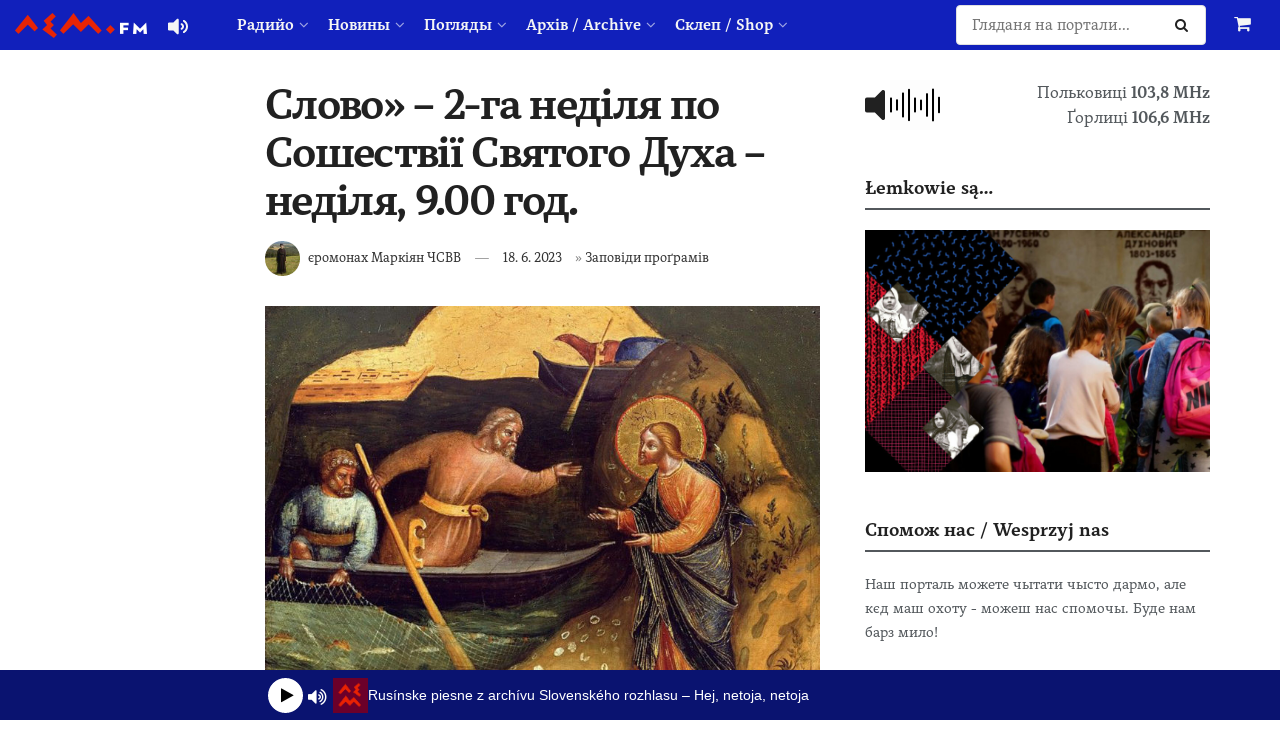

--- FILE ---
content_type: text/html; charset=UTF-8
request_url: https://www.lem.fm/slovo-2-ha-nedilya-po-soshestviyi-svyatoho-dukha-nedilya-9-00-hod-3/
body_size: 31164
content:
<!doctype html>
<!--[if lt IE 7]> <html class="no-js lt-ie9 lt-ie8 lt-ie7" lang="rue"> <![endif]-->
<!--[if IE 7]>    <html class="no-js lt-ie9 lt-ie8" lang="rue"> <![endif]-->
<!--[if IE 8]>    <html class="no-js lt-ie9" lang="rue"> <![endif]-->
<!--[if IE 9]>    <html class="no-js lt-ie10" lang="rue"> <![endif]-->
<!--[if gt IE 8]><!--> <html class="no-js" lang="rue"> <!--<![endif]-->
<head>
    <meta http-equiv="Content-Type" content="text/html; charset=UTF-8" />
    <meta name='viewport' content='width=device-width, initial-scale=1, user-scalable=yes' />
    <link rel="profile" href="https://gmpg.org/xfn/11" />
    <link rel="pingback" href="https://www.lem.fm/xmlrpc.php" />
    <meta name="theme-color" content="#1120bb">
             <meta name="msapplication-navbutton-color" content="#1120bb">
             <meta name="apple-mobile-web-app-status-bar-style" content="#1120bb"><meta name='robots' content='index, follow, max-image-preview:large, max-snippet:-1, max-video-preview:-1' />
	<style>
		@media screen {
			.jeg_footer_content {
				padding-bottom: 50px !important;
			}
			.jscroll-to-top {
				bottom: 80px !important;
			}
			.theiaStickySidebar {
				padding-bottom: 50px !important;
			}
		}
	</style>
			<script type="text/javascript">
			  var jnews_ajax_url = '/?ajax-request=jnews'
			</script>
			<script type="text/javascript">;window.jnews=window.jnews||{},window.jnews.library=window.jnews.library||{},window.jnews.library=function(){"use strict";var e=this;e.win=window,e.doc=document,e.noop=function(){},e.globalBody=e.doc.getElementsByTagName("body")[0],e.globalBody=e.globalBody?e.globalBody:e.doc,e.win.jnewsDataStorage=e.win.jnewsDataStorage||{_storage:new WeakMap,put:function(e,t,n){this._storage.has(e)||this._storage.set(e,new Map),this._storage.get(e).set(t,n)},get:function(e,t){return this._storage.get(e).get(t)},has:function(e,t){return this._storage.has(e)&&this._storage.get(e).has(t)},remove:function(e,t){var n=this._storage.get(e).delete(t);return 0===!this._storage.get(e).size&&this._storage.delete(e),n}},e.windowWidth=function(){return e.win.innerWidth||e.docEl.clientWidth||e.globalBody.clientWidth},e.windowHeight=function(){return e.win.innerHeight||e.docEl.clientHeight||e.globalBody.clientHeight},e.requestAnimationFrame=e.win.requestAnimationFrame||e.win.webkitRequestAnimationFrame||e.win.mozRequestAnimationFrame||e.win.msRequestAnimationFrame||window.oRequestAnimationFrame||function(e){return setTimeout(e,1e3/60)},e.cancelAnimationFrame=e.win.cancelAnimationFrame||e.win.webkitCancelAnimationFrame||e.win.webkitCancelRequestAnimationFrame||e.win.mozCancelAnimationFrame||e.win.msCancelRequestAnimationFrame||e.win.oCancelRequestAnimationFrame||function(e){clearTimeout(e)},e.classListSupport="classList"in document.createElement("_"),e.hasClass=e.classListSupport?function(e,t){return e.classList.contains(t)}:function(e,t){return e.className.indexOf(t)>=0},e.addClass=e.classListSupport?function(t,n){e.hasClass(t,n)||t.classList.add(n)}:function(t,n){e.hasClass(t,n)||(t.className+=" "+n)},e.removeClass=e.classListSupport?function(t,n){e.hasClass(t,n)&&t.classList.remove(n)}:function(t,n){e.hasClass(t,n)&&(t.className=t.className.replace(n,""))},e.objKeys=function(e){var t=[];for(var n in e)Object.prototype.hasOwnProperty.call(e,n)&&t.push(n);return t},e.isObjectSame=function(e,t){var n=!0;return JSON.stringify(e)!==JSON.stringify(t)&&(n=!1),n},e.extend=function(){for(var e,t,n,o=arguments[0]||{},i=1,a=arguments.length;i<a;i++)if(null!==(e=arguments[i]))for(t in e)o!==(n=e[t])&&void 0!==n&&(o[t]=n);return o},e.dataStorage=e.win.jnewsDataStorage,e.isVisible=function(e){return 0!==e.offsetWidth&&0!==e.offsetHeight||e.getBoundingClientRect().length},e.getHeight=function(e){return e.offsetHeight||e.clientHeight||e.getBoundingClientRect().height},e.getWidth=function(e){return e.offsetWidth||e.clientWidth||e.getBoundingClientRect().width},e.supportsPassive=!1;try{var t=Object.defineProperty({},"passive",{get:function(){e.supportsPassive=!0}});"createEvent"in e.doc?e.win.addEventListener("test",null,t):"fireEvent"in e.doc&&e.win.attachEvent("test",null)}catch(e){}e.passiveOption=!!e.supportsPassive&&{passive:!0},e.setStorage=function(e,t){e="jnews-"+e;var n={expired:Math.floor(((new Date).getTime()+432e5)/1e3)};t=Object.assign(n,t);localStorage.setItem(e,JSON.stringify(t))},e.getStorage=function(e){e="jnews-"+e;var t=localStorage.getItem(e);return null!==t&&0<t.length?JSON.parse(localStorage.getItem(e)):{}},e.expiredStorage=function(){var t,n="jnews-";for(var o in localStorage)o.indexOf(n)>-1&&"undefined"!==(t=e.getStorage(o.replace(n,""))).expired&&t.expired<Math.floor((new Date).getTime()/1e3)&&localStorage.removeItem(o)},e.addEvents=function(t,n,o){for(var i in n){var a=["touchstart","touchmove"].indexOf(i)>=0&&!o&&e.passiveOption;"createEvent"in e.doc?t.addEventListener(i,n[i],a):"fireEvent"in e.doc&&t.attachEvent("on"+i,n[i])}},e.removeEvents=function(t,n){for(var o in n)"createEvent"in e.doc?t.removeEventListener(o,n[o]):"fireEvent"in e.doc&&t.detachEvent("on"+o,n[o])},e.triggerEvents=function(t,n,o){var i;o=o||{detail:null};return"createEvent"in e.doc?(!(i=e.doc.createEvent("CustomEvent")||new CustomEvent(n)).initCustomEvent||i.initCustomEvent(n,!0,!1,o),void t.dispatchEvent(i)):"fireEvent"in e.doc?((i=e.doc.createEventObject()).eventType=n,void t.fireEvent("on"+i.eventType,i)):void 0},e.getParents=function(t,n){void 0===n&&(n=e.doc);for(var o=[],i=t.parentNode,a=!1;!a;)if(i){var r=i;r.querySelectorAll(n).length?a=!0:(o.push(r),i=r.parentNode)}else o=[],a=!0;return o},e.forEach=function(e,t,n){for(var o=0,i=e.length;o<i;o++)t.call(n,e[o],o)},e.getText=function(e){return e.innerText||e.textContent},e.setText=function(e,t){var n="object"==typeof t?t.innerText||t.textContent:t;e.innerText&&(e.innerText=n),e.textContent&&(e.textContent=n)},e.httpBuildQuery=function(t){return e.objKeys(t).reduce(function t(n){var o=arguments.length>1&&void 0!==arguments[1]?arguments[1]:null;return function(i,a){var r=n[a];a=encodeURIComponent(a);var s=o?"".concat(o,"[").concat(a,"]"):a;return null==r||"function"==typeof r?(i.push("".concat(s,"=")),i):["number","boolean","string"].includes(typeof r)?(i.push("".concat(s,"=").concat(encodeURIComponent(r))),i):(i.push(e.objKeys(r).reduce(t(r,s),[]).join("&")),i)}}(t),[]).join("&")},e.get=function(t,n,o,i){return o="function"==typeof o?o:e.noop,e.ajax("GET",t,n,o,i)},e.post=function(t,n,o,i){return o="function"==typeof o?o:e.noop,e.ajax("POST",t,n,o,i)},e.ajax=function(t,n,o,i,a){var r=new XMLHttpRequest,s=n,c=e.httpBuildQuery(o);if(t=-1!=["GET","POST"].indexOf(t)?t:"GET",r.open(t,s+("GET"==t?"?"+c:""),!0),"POST"==t&&r.setRequestHeader("Content-type","application/x-www-form-urlencoded"),r.setRequestHeader("X-Requested-With","XMLHttpRequest"),r.onreadystatechange=function(){4===r.readyState&&200<=r.status&&300>r.status&&"function"==typeof i&&i.call(void 0,r.response)},void 0!==a&&!a){return{xhr:r,send:function(){r.send("POST"==t?c:null)}}}return r.send("POST"==t?c:null),{xhr:r}},e.scrollTo=function(t,n,o){function i(e,t,n){this.start=this.position(),this.change=e-this.start,this.currentTime=0,this.increment=20,this.duration=void 0===n?500:n,this.callback=t,this.finish=!1,this.animateScroll()}return Math.easeInOutQuad=function(e,t,n,o){return(e/=o/2)<1?n/2*e*e+t:-n/2*(--e*(e-2)-1)+t},i.prototype.stop=function(){this.finish=!0},i.prototype.move=function(t){e.doc.documentElement.scrollTop=t,e.globalBody.parentNode.scrollTop=t,e.globalBody.scrollTop=t},i.prototype.position=function(){return e.doc.documentElement.scrollTop||e.globalBody.parentNode.scrollTop||e.globalBody.scrollTop},i.prototype.animateScroll=function(){this.currentTime+=this.increment;var t=Math.easeInOutQuad(this.currentTime,this.start,this.change,this.duration);this.move(t),this.currentTime<this.duration&&!this.finish?e.requestAnimationFrame.call(e.win,this.animateScroll.bind(this)):this.callback&&"function"==typeof this.callback&&this.callback()},new i(t,n,o)},e.unwrap=function(t){var n,o=t;e.forEach(t,(function(e,t){n?n+=e:n=e})),o.replaceWith(n)},e.performance={start:function(e){performance.mark(e+"Start")},stop:function(e){performance.mark(e+"End"),performance.measure(e,e+"Start",e+"End")}},e.fps=function(){var t=0,n=0,o=0;!function(){var i=t=0,a=0,r=0,s=document.getElementById("fpsTable"),c=function(t){void 0===document.getElementsByTagName("body")[0]?e.requestAnimationFrame.call(e.win,(function(){c(t)})):document.getElementsByTagName("body")[0].appendChild(t)};null===s&&((s=document.createElement("div")).style.position="fixed",s.style.top="120px",s.style.left="10px",s.style.width="100px",s.style.height="20px",s.style.border="1px solid black",s.style.fontSize="11px",s.style.zIndex="100000",s.style.backgroundColor="white",s.id="fpsTable",c(s));var l=function(){o++,n=Date.now(),(a=(o/(r=(n-t)/1e3)).toPrecision(2))!=i&&(i=a,s.innerHTML=i+"fps"),1<r&&(t=n,o=0),e.requestAnimationFrame.call(e.win,l)};l()}()},e.instr=function(e,t){for(var n=0;n<t.length;n++)if(-1!==e.toLowerCase().indexOf(t[n].toLowerCase()))return!0},e.winLoad=function(t,n){function o(o){if("complete"===e.doc.readyState||"interactive"===e.doc.readyState)return!o||n?setTimeout(t,n||1):t(o),1}o()||e.addEvents(e.win,{load:o})},e.docReady=function(t,n){function o(o){if("complete"===e.doc.readyState||"interactive"===e.doc.readyState)return!o||n?setTimeout(t,n||1):t(o),1}o()||e.addEvents(e.doc,{DOMContentLoaded:o})},e.fireOnce=function(){e.docReady((function(){e.assets=e.assets||[],e.assets.length&&(e.boot(),e.load_assets())}),50)},e.boot=function(){e.length&&e.doc.querySelectorAll("style[media]").forEach((function(e){"not all"==e.getAttribute("media")&&e.removeAttribute("media")}))},e.create_js=function(t,n){var o=e.doc.createElement("script");switch(o.setAttribute("src",t),n){case"defer":o.setAttribute("defer",!0);break;case"async":o.setAttribute("async",!0);break;case"deferasync":o.setAttribute("defer",!0),o.setAttribute("async",!0)}e.globalBody.appendChild(o)},e.load_assets=function(){"object"==typeof e.assets&&e.forEach(e.assets.slice(0),(function(t,n){var o="";t.defer&&(o+="defer"),t.async&&(o+="async"),e.create_js(t.url,o);var i=e.assets.indexOf(t);i>-1&&e.assets.splice(i,1)})),e.assets=jnewsoption.au_scripts=window.jnewsads=[]},e.setCookie=function(e,t,n){var o="";if(n){var i=new Date;i.setTime(i.getTime()+24*n*60*60*1e3),o="; expires="+i.toUTCString()}document.cookie=e+"="+(t||"")+o+"; path=/"},e.getCookie=function(e){for(var t=e+"=",n=document.cookie.split(";"),o=0;o<n.length;o++){for(var i=n[o];" "==i.charAt(0);)i=i.substring(1,i.length);if(0==i.indexOf(t))return i.substring(t.length,i.length)}return null},e.eraseCookie=function(e){document.cookie=e+"=; Path=/; Expires=Thu, 01 Jan 1970 00:00:01 GMT;"},e.docReady((function(){e.globalBody=e.globalBody==e.doc?e.doc.getElementsByTagName("body")[0]:e.globalBody,e.globalBody=e.globalBody?e.globalBody:e.doc})),e.winLoad((function(){e.winLoad((function(){var t=!1;if(void 0!==window.jnewsadmin)if(void 0!==window.file_version_checker){var n=e.objKeys(window.file_version_checker);n.length?n.forEach((function(e){t||"10.0.4"===window.file_version_checker[e]||(t=!0)})):t=!0}else t=!0;t&&(window.jnewsHelper.getMessage(),window.jnewsHelper.getNotice())}),2500)}))},window.jnews.library=new window.jnews.library;</script>
	<!-- This site is optimized with the Yoast SEO plugin v26.8 - https://yoast.com/product/yoast-seo-wordpress/ -->
	<title>Слово» – 2-га неділя по Сошествії Святого Духа – неділя, 9.00 год. - lem.fm - Радийо Руской Бурсы</title>
	<meta name="description" content="Ісус Хрістос переходить коло Ґалілейского моря, коли увидів двох - Петра і Андрія, як спущали сіті на лов. І кличе їх: Подьте за мнов, а я вас зроблю" />
	<link rel="canonical" href="https://www.lem.fm/slovo-2-ha-nedilya-po-soshestviyi-svyatoho-dukha-nedilya-9-00-hod-3/" />
	<meta property="og:locale" content="ru_RU" />
	<meta property="og:type" content="article" />
	<meta property="og:title" content="Слово» – 2-га неділя по Сошествії Святого Духа – неділя, 9.00 год. - lem.fm - Радийо Руской Бурсы" />
	<meta property="og:description" content="Ісус Хрістос переходить коло Ґалілейского моря, коли увидів двох - Петра і Андрія, як спущали сіті на лов. І кличе їх: Подьте за мнов, а я вас зроблю" />
	<meta property="og:url" content="https://www.lem.fm/slovo-2-ha-nedilya-po-soshestviyi-svyatoho-dukha-nedilya-9-00-hod-3/" />
	<meta property="og:site_name" content="lem.fm - Радийо Руской Бурсы" />
	<meta property="article:publisher" content="https://www.facebook.com/lem.fm/" />
	<meta property="article:published_time" content="2023-06-18T04:53:19+00:00" />
	<meta property="article:modified_time" content="2023-06-18T04:53:48+00:00" />
	<meta property="og:image" content="https://www.lem.fm/wp-content/uploads/2021/07/2nedila_ssv.jpg" />
	<meta property="og:image:width" content="1400" />
	<meta property="og:image:height" content="1000" />
	<meta property="og:image:type" content="image/jpeg" />
	<meta name="author" content="єромонах Маркіян ЧСВВ" />
	<meta name="twitter:card" content="summary_large_image" />
	<meta name="twitter:creator" content="@lemfm" />
	<meta name="twitter:site" content="@lemfm" />
	<meta name="twitter:label1" content="Written by" />
	<meta name="twitter:data1" content="єромонах Маркіян ЧСВВ" />
	<script type="application/ld+json" class="yoast-schema-graph">{"@context":"https://schema.org","@graph":[{"@type":"Article","@id":"https://www.lem.fm/slovo-2-ha-nedilya-po-soshestviyi-svyatoho-dukha-nedilya-9-00-hod-3/#article","isPartOf":{"@id":"https://www.lem.fm/slovo-2-ha-nedilya-po-soshestviyi-svyatoho-dukha-nedilya-9-00-hod-3/"},"author":{"name":"єромонах Маркіян ЧСВВ","@id":"https://www.lem.fm/#/schema/person/fca4e9b0b7a25fa7e7b673a5b06e9427"},"headline":"Слово» – 2-га неділя по Сошествії Святого Духа – неділя, 9.00 год.","datePublished":"2023-06-18T04:53:19+00:00","dateModified":"2023-06-18T04:53:48+00:00","mainEntityOfPage":{"@id":"https://www.lem.fm/slovo-2-ha-nedilya-po-soshestviyi-svyatoho-dukha-nedilya-9-00-hod-3/"},"wordCount":397,"publisher":{"@id":"https://www.lem.fm/#organization"},"image":{"@id":"https://www.lem.fm/slovo-2-ha-nedilya-po-soshestviyi-svyatoho-dukha-nedilya-9-00-hod-3/#primaryimage"},"thumbnailUrl":"https://www.lem.fm/wp-content/uploads/2021/07/2nedila_ssv.jpg","articleSection":["Заповіди проґрамів"],"inLanguage":"rue"},{"@type":"WebPage","@id":"https://www.lem.fm/slovo-2-ha-nedilya-po-soshestviyi-svyatoho-dukha-nedilya-9-00-hod-3/","url":"https://www.lem.fm/slovo-2-ha-nedilya-po-soshestviyi-svyatoho-dukha-nedilya-9-00-hod-3/","name":"Слово» – 2-га неділя по Сошествії Святого Духа – неділя, 9.00 год. - lem.fm - Радийо Руской Бурсы","isPartOf":{"@id":"https://www.lem.fm/#website"},"primaryImageOfPage":{"@id":"https://www.lem.fm/slovo-2-ha-nedilya-po-soshestviyi-svyatoho-dukha-nedilya-9-00-hod-3/#primaryimage"},"image":{"@id":"https://www.lem.fm/slovo-2-ha-nedilya-po-soshestviyi-svyatoho-dukha-nedilya-9-00-hod-3/#primaryimage"},"thumbnailUrl":"https://www.lem.fm/wp-content/uploads/2021/07/2nedila_ssv.jpg","datePublished":"2023-06-18T04:53:19+00:00","dateModified":"2023-06-18T04:53:48+00:00","description":"Ісус Хрістос переходить коло Ґалілейского моря, коли увидів двох - Петра і Андрія, як спущали сіті на лов. І кличе їх: Подьте за мнов, а я вас зроблю","breadcrumb":{"@id":"https://www.lem.fm/slovo-2-ha-nedilya-po-soshestviyi-svyatoho-dukha-nedilya-9-00-hod-3/#breadcrumb"},"inLanguage":"rue","potentialAction":[{"@type":"ReadAction","target":["https://www.lem.fm/slovo-2-ha-nedilya-po-soshestviyi-svyatoho-dukha-nedilya-9-00-hod-3/"]}]},{"@type":"ImageObject","inLanguage":"rue","@id":"https://www.lem.fm/slovo-2-ha-nedilya-po-soshestviyi-svyatoho-dukha-nedilya-9-00-hod-3/#primaryimage","url":"https://www.lem.fm/wp-content/uploads/2021/07/2nedila_ssv.jpg","contentUrl":"https://www.lem.fm/wp-content/uploads/2021/07/2nedila_ssv.jpg","width":1400,"height":1000},{"@type":"BreadcrumbList","@id":"https://www.lem.fm/slovo-2-ha-nedilya-po-soshestviyi-svyatoho-dukha-nedilya-9-00-hod-3/#breadcrumb","itemListElement":[{"@type":"ListItem","position":1,"name":"Home","item":"https://www.lem.fm/"},{"@type":"ListItem","position":2,"name":"Слово» – 2-га неділя по Сошествії Святого Духа – неділя, 9.00 год."}]},{"@type":"WebSite","@id":"https://www.lem.fm/#website","url":"https://www.lem.fm/","name":"lem.fm - Радийо Руской Бурсы","description":"Перше наше радийо","publisher":{"@id":"https://www.lem.fm/#organization"},"potentialAction":[{"@type":"SearchAction","target":{"@type":"EntryPoint","urlTemplate":"https://www.lem.fm/?s={search_term_string}"},"query-input":{"@type":"PropertyValueSpecification","valueRequired":true,"valueName":"search_term_string"}}],"inLanguage":"rue"},{"@type":"Organization","@id":"https://www.lem.fm/#organization","name":"lem.fm","url":"https://www.lem.fm/","logo":{"@type":"ImageObject","inLanguage":"rue","@id":"https://www.lem.fm/#/schema/logo/image/","url":"https://www.lem.fm/wp-content/uploads/2019/09/favicon-or8.png","contentUrl":"https://www.lem.fm/wp-content/uploads/2019/09/favicon-or8.png","width":240,"height":240,"caption":"lem.fm"},"image":{"@id":"https://www.lem.fm/#/schema/logo/image/"},"sameAs":["https://www.facebook.com/lem.fm/","https://x.com/lemfm","https://www.instagram.com/lem.fm_radio/"]},{"@type":"Person","@id":"https://www.lem.fm/#/schema/person/fca4e9b0b7a25fa7e7b673a5b06e9427","name":"єромонах Маркіян ЧСВВ","image":{"@type":"ImageObject","inLanguage":"rue","@id":"https://www.lem.fm/#/schema/person/image/","url":"https://www.lem.fm/wp-content/uploads/2021/10/247180031_942899422989753_4506292952873673333_n-96x96.jpeg","contentUrl":"https://www.lem.fm/wp-content/uploads/2021/10/247180031_942899422989753_4506292952873673333_n-96x96.jpeg","caption":"єромонах Маркіян ЧСВВ"},"url":"https://www.lem.fm/author/markian/"}]}</script>
	<!-- / Yoast SEO plugin. -->


<link rel="alternate" type="application/rss+xml" title="lem.fm - Радийо Руской Бурсы &raquo; Feed" href="https://www.lem.fm/feed/" />
<link rel="alternate" title="oEmbed (JSON)" type="application/json+oembed" href="https://www.lem.fm/wp-json/oembed/1.0/embed?url=https%3A%2F%2Fwww.lem.fm%2Fslovo-2-ha-nedilya-po-soshestviyi-svyatoho-dukha-nedilya-9-00-hod-3%2F&#038;lang=rue" />
<link rel="alternate" title="oEmbed (XML)" type="text/xml+oembed" href="https://www.lem.fm/wp-json/oembed/1.0/embed?url=https%3A%2F%2Fwww.lem.fm%2Fslovo-2-ha-nedilya-po-soshestviyi-svyatoho-dukha-nedilya-9-00-hod-3%2F&#038;format=xml&#038;lang=rue" />
<meta name="web_author" content="Marián Kadaňka, kadanka.net">
<style id='wp-img-auto-sizes-contain-inline-css' type='text/css'>
img:is([sizes=auto i],[sizes^="auto," i]){contain-intrinsic-size:3000px 1500px}
/*# sourceURL=wp-img-auto-sizes-contain-inline-css */
</style>
<style id='wp-emoji-styles-inline-css' type='text/css'>

	img.wp-smiley, img.emoji {
		display: inline !important;
		border: none !important;
		box-shadow: none !important;
		height: 1em !important;
		width: 1em !important;
		margin: 0 0.07em !important;
		vertical-align: -0.1em !important;
		background: none !important;
		padding: 0 !important;
	}
/*# sourceURL=wp-emoji-styles-inline-css */
</style>
<style id='wp-block-library-inline-css' type='text/css'>
:root{--wp-block-synced-color:#7a00df;--wp-block-synced-color--rgb:122,0,223;--wp-bound-block-color:var(--wp-block-synced-color);--wp-editor-canvas-background:#ddd;--wp-admin-theme-color:#007cba;--wp-admin-theme-color--rgb:0,124,186;--wp-admin-theme-color-darker-10:#006ba1;--wp-admin-theme-color-darker-10--rgb:0,107,160.5;--wp-admin-theme-color-darker-20:#005a87;--wp-admin-theme-color-darker-20--rgb:0,90,135;--wp-admin-border-width-focus:2px}@media (min-resolution:192dpi){:root{--wp-admin-border-width-focus:1.5px}}.wp-element-button{cursor:pointer}:root .has-very-light-gray-background-color{background-color:#eee}:root .has-very-dark-gray-background-color{background-color:#313131}:root .has-very-light-gray-color{color:#eee}:root .has-very-dark-gray-color{color:#313131}:root .has-vivid-green-cyan-to-vivid-cyan-blue-gradient-background{background:linear-gradient(135deg,#00d084,#0693e3)}:root .has-purple-crush-gradient-background{background:linear-gradient(135deg,#34e2e4,#4721fb 50%,#ab1dfe)}:root .has-hazy-dawn-gradient-background{background:linear-gradient(135deg,#faaca8,#dad0ec)}:root .has-subdued-olive-gradient-background{background:linear-gradient(135deg,#fafae1,#67a671)}:root .has-atomic-cream-gradient-background{background:linear-gradient(135deg,#fdd79a,#004a59)}:root .has-nightshade-gradient-background{background:linear-gradient(135deg,#330968,#31cdcf)}:root .has-midnight-gradient-background{background:linear-gradient(135deg,#020381,#2874fc)}:root{--wp--preset--font-size--normal:16px;--wp--preset--font-size--huge:42px}.has-regular-font-size{font-size:1em}.has-larger-font-size{font-size:2.625em}.has-normal-font-size{font-size:var(--wp--preset--font-size--normal)}.has-huge-font-size{font-size:var(--wp--preset--font-size--huge)}.has-text-align-center{text-align:center}.has-text-align-left{text-align:left}.has-text-align-right{text-align:right}.has-fit-text{white-space:nowrap!important}#end-resizable-editor-section{display:none}.aligncenter{clear:both}.items-justified-left{justify-content:flex-start}.items-justified-center{justify-content:center}.items-justified-right{justify-content:flex-end}.items-justified-space-between{justify-content:space-between}.screen-reader-text{border:0;clip-path:inset(50%);height:1px;margin:-1px;overflow:hidden;padding:0;position:absolute;width:1px;word-wrap:normal!important}.screen-reader-text:focus{background-color:#ddd;clip-path:none;color:#444;display:block;font-size:1em;height:auto;left:5px;line-height:normal;padding:15px 23px 14px;text-decoration:none;top:5px;width:auto;z-index:100000}html :where(.has-border-color){border-style:solid}html :where([style*=border-top-color]){border-top-style:solid}html :where([style*=border-right-color]){border-right-style:solid}html :where([style*=border-bottom-color]){border-bottom-style:solid}html :where([style*=border-left-color]){border-left-style:solid}html :where([style*=border-width]){border-style:solid}html :where([style*=border-top-width]){border-top-style:solid}html :where([style*=border-right-width]){border-right-style:solid}html :where([style*=border-bottom-width]){border-bottom-style:solid}html :where([style*=border-left-width]){border-left-style:solid}html :where(img[class*=wp-image-]){height:auto;max-width:100%}:where(figure){margin:0 0 1em}html :where(.is-position-sticky){--wp-admin--admin-bar--position-offset:var(--wp-admin--admin-bar--height,0px)}@media screen and (max-width:600px){html :where(.is-position-sticky){--wp-admin--admin-bar--position-offset:0px}}

/*# sourceURL=wp-block-library-inline-css */
</style><link rel='stylesheet' id='wc-blocks-style-css' href='https://www.lem.fm/wp-content/plugins/woocommerce/assets/client/blocks/wc-blocks.css?ver=wc-10.4.3' type='text/css' media='all' />
<style id='global-styles-inline-css' type='text/css'>
:root{--wp--preset--aspect-ratio--square: 1;--wp--preset--aspect-ratio--4-3: 4/3;--wp--preset--aspect-ratio--3-4: 3/4;--wp--preset--aspect-ratio--3-2: 3/2;--wp--preset--aspect-ratio--2-3: 2/3;--wp--preset--aspect-ratio--16-9: 16/9;--wp--preset--aspect-ratio--9-16: 9/16;--wp--preset--color--black: #000000;--wp--preset--color--cyan-bluish-gray: #abb8c3;--wp--preset--color--white: #ffffff;--wp--preset--color--pale-pink: #f78da7;--wp--preset--color--vivid-red: #cf2e2e;--wp--preset--color--luminous-vivid-orange: #ff6900;--wp--preset--color--luminous-vivid-amber: #fcb900;--wp--preset--color--light-green-cyan: #7bdcb5;--wp--preset--color--vivid-green-cyan: #00d084;--wp--preset--color--pale-cyan-blue: #8ed1fc;--wp--preset--color--vivid-cyan-blue: #0693e3;--wp--preset--color--vivid-purple: #9b51e0;--wp--preset--gradient--vivid-cyan-blue-to-vivid-purple: linear-gradient(135deg,rgb(6,147,227) 0%,rgb(155,81,224) 100%);--wp--preset--gradient--light-green-cyan-to-vivid-green-cyan: linear-gradient(135deg,rgb(122,220,180) 0%,rgb(0,208,130) 100%);--wp--preset--gradient--luminous-vivid-amber-to-luminous-vivid-orange: linear-gradient(135deg,rgb(252,185,0) 0%,rgb(255,105,0) 100%);--wp--preset--gradient--luminous-vivid-orange-to-vivid-red: linear-gradient(135deg,rgb(255,105,0) 0%,rgb(207,46,46) 100%);--wp--preset--gradient--very-light-gray-to-cyan-bluish-gray: linear-gradient(135deg,rgb(238,238,238) 0%,rgb(169,184,195) 100%);--wp--preset--gradient--cool-to-warm-spectrum: linear-gradient(135deg,rgb(74,234,220) 0%,rgb(151,120,209) 20%,rgb(207,42,186) 40%,rgb(238,44,130) 60%,rgb(251,105,98) 80%,rgb(254,248,76) 100%);--wp--preset--gradient--blush-light-purple: linear-gradient(135deg,rgb(255,206,236) 0%,rgb(152,150,240) 100%);--wp--preset--gradient--blush-bordeaux: linear-gradient(135deg,rgb(254,205,165) 0%,rgb(254,45,45) 50%,rgb(107,0,62) 100%);--wp--preset--gradient--luminous-dusk: linear-gradient(135deg,rgb(255,203,112) 0%,rgb(199,81,192) 50%,rgb(65,88,208) 100%);--wp--preset--gradient--pale-ocean: linear-gradient(135deg,rgb(255,245,203) 0%,rgb(182,227,212) 50%,rgb(51,167,181) 100%);--wp--preset--gradient--electric-grass: linear-gradient(135deg,rgb(202,248,128) 0%,rgb(113,206,126) 100%);--wp--preset--gradient--midnight: linear-gradient(135deg,rgb(2,3,129) 0%,rgb(40,116,252) 100%);--wp--preset--font-size--small: 13px;--wp--preset--font-size--medium: 20px;--wp--preset--font-size--large: 36px;--wp--preset--font-size--x-large: 42px;--wp--preset--spacing--20: 0.44rem;--wp--preset--spacing--30: 0.67rem;--wp--preset--spacing--40: 1rem;--wp--preset--spacing--50: 1.5rem;--wp--preset--spacing--60: 2.25rem;--wp--preset--spacing--70: 3.38rem;--wp--preset--spacing--80: 5.06rem;--wp--preset--shadow--natural: 6px 6px 9px rgba(0, 0, 0, 0.2);--wp--preset--shadow--deep: 12px 12px 50px rgba(0, 0, 0, 0.4);--wp--preset--shadow--sharp: 6px 6px 0px rgba(0, 0, 0, 0.2);--wp--preset--shadow--outlined: 6px 6px 0px -3px rgb(255, 255, 255), 6px 6px rgb(0, 0, 0);--wp--preset--shadow--crisp: 6px 6px 0px rgb(0, 0, 0);}:where(.is-layout-flex){gap: 0.5em;}:where(.is-layout-grid){gap: 0.5em;}body .is-layout-flex{display: flex;}.is-layout-flex{flex-wrap: wrap;align-items: center;}.is-layout-flex > :is(*, div){margin: 0;}body .is-layout-grid{display: grid;}.is-layout-grid > :is(*, div){margin: 0;}:where(.wp-block-columns.is-layout-flex){gap: 2em;}:where(.wp-block-columns.is-layout-grid){gap: 2em;}:where(.wp-block-post-template.is-layout-flex){gap: 1.25em;}:where(.wp-block-post-template.is-layout-grid){gap: 1.25em;}.has-black-color{color: var(--wp--preset--color--black) !important;}.has-cyan-bluish-gray-color{color: var(--wp--preset--color--cyan-bluish-gray) !important;}.has-white-color{color: var(--wp--preset--color--white) !important;}.has-pale-pink-color{color: var(--wp--preset--color--pale-pink) !important;}.has-vivid-red-color{color: var(--wp--preset--color--vivid-red) !important;}.has-luminous-vivid-orange-color{color: var(--wp--preset--color--luminous-vivid-orange) !important;}.has-luminous-vivid-amber-color{color: var(--wp--preset--color--luminous-vivid-amber) !important;}.has-light-green-cyan-color{color: var(--wp--preset--color--light-green-cyan) !important;}.has-vivid-green-cyan-color{color: var(--wp--preset--color--vivid-green-cyan) !important;}.has-pale-cyan-blue-color{color: var(--wp--preset--color--pale-cyan-blue) !important;}.has-vivid-cyan-blue-color{color: var(--wp--preset--color--vivid-cyan-blue) !important;}.has-vivid-purple-color{color: var(--wp--preset--color--vivid-purple) !important;}.has-black-background-color{background-color: var(--wp--preset--color--black) !important;}.has-cyan-bluish-gray-background-color{background-color: var(--wp--preset--color--cyan-bluish-gray) !important;}.has-white-background-color{background-color: var(--wp--preset--color--white) !important;}.has-pale-pink-background-color{background-color: var(--wp--preset--color--pale-pink) !important;}.has-vivid-red-background-color{background-color: var(--wp--preset--color--vivid-red) !important;}.has-luminous-vivid-orange-background-color{background-color: var(--wp--preset--color--luminous-vivid-orange) !important;}.has-luminous-vivid-amber-background-color{background-color: var(--wp--preset--color--luminous-vivid-amber) !important;}.has-light-green-cyan-background-color{background-color: var(--wp--preset--color--light-green-cyan) !important;}.has-vivid-green-cyan-background-color{background-color: var(--wp--preset--color--vivid-green-cyan) !important;}.has-pale-cyan-blue-background-color{background-color: var(--wp--preset--color--pale-cyan-blue) !important;}.has-vivid-cyan-blue-background-color{background-color: var(--wp--preset--color--vivid-cyan-blue) !important;}.has-vivid-purple-background-color{background-color: var(--wp--preset--color--vivid-purple) !important;}.has-black-border-color{border-color: var(--wp--preset--color--black) !important;}.has-cyan-bluish-gray-border-color{border-color: var(--wp--preset--color--cyan-bluish-gray) !important;}.has-white-border-color{border-color: var(--wp--preset--color--white) !important;}.has-pale-pink-border-color{border-color: var(--wp--preset--color--pale-pink) !important;}.has-vivid-red-border-color{border-color: var(--wp--preset--color--vivid-red) !important;}.has-luminous-vivid-orange-border-color{border-color: var(--wp--preset--color--luminous-vivid-orange) !important;}.has-luminous-vivid-amber-border-color{border-color: var(--wp--preset--color--luminous-vivid-amber) !important;}.has-light-green-cyan-border-color{border-color: var(--wp--preset--color--light-green-cyan) !important;}.has-vivid-green-cyan-border-color{border-color: var(--wp--preset--color--vivid-green-cyan) !important;}.has-pale-cyan-blue-border-color{border-color: var(--wp--preset--color--pale-cyan-blue) !important;}.has-vivid-cyan-blue-border-color{border-color: var(--wp--preset--color--vivid-cyan-blue) !important;}.has-vivid-purple-border-color{border-color: var(--wp--preset--color--vivid-purple) !important;}.has-vivid-cyan-blue-to-vivid-purple-gradient-background{background: var(--wp--preset--gradient--vivid-cyan-blue-to-vivid-purple) !important;}.has-light-green-cyan-to-vivid-green-cyan-gradient-background{background: var(--wp--preset--gradient--light-green-cyan-to-vivid-green-cyan) !important;}.has-luminous-vivid-amber-to-luminous-vivid-orange-gradient-background{background: var(--wp--preset--gradient--luminous-vivid-amber-to-luminous-vivid-orange) !important;}.has-luminous-vivid-orange-to-vivid-red-gradient-background{background: var(--wp--preset--gradient--luminous-vivid-orange-to-vivid-red) !important;}.has-very-light-gray-to-cyan-bluish-gray-gradient-background{background: var(--wp--preset--gradient--very-light-gray-to-cyan-bluish-gray) !important;}.has-cool-to-warm-spectrum-gradient-background{background: var(--wp--preset--gradient--cool-to-warm-spectrum) !important;}.has-blush-light-purple-gradient-background{background: var(--wp--preset--gradient--blush-light-purple) !important;}.has-blush-bordeaux-gradient-background{background: var(--wp--preset--gradient--blush-bordeaux) !important;}.has-luminous-dusk-gradient-background{background: var(--wp--preset--gradient--luminous-dusk) !important;}.has-pale-ocean-gradient-background{background: var(--wp--preset--gradient--pale-ocean) !important;}.has-electric-grass-gradient-background{background: var(--wp--preset--gradient--electric-grass) !important;}.has-midnight-gradient-background{background: var(--wp--preset--gradient--midnight) !important;}.has-small-font-size{font-size: var(--wp--preset--font-size--small) !important;}.has-medium-font-size{font-size: var(--wp--preset--font-size--medium) !important;}.has-large-font-size{font-size: var(--wp--preset--font-size--large) !important;}.has-x-large-font-size{font-size: var(--wp--preset--font-size--x-large) !important;}
/*# sourceURL=global-styles-inline-css */
</style>

<style id='classic-theme-styles-inline-css' type='text/css'>
/*! This file is auto-generated */
.wp-block-button__link{color:#fff;background-color:#32373c;border-radius:9999px;box-shadow:none;text-decoration:none;padding:calc(.667em + 2px) calc(1.333em + 2px);font-size:1.125em}.wp-block-file__button{background:#32373c;color:#fff;text-decoration:none}
/*# sourceURL=/wp-includes/css/classic-themes.min.css */
</style>
<link rel='stylesheet' id='woocommerce-layout-css' href='https://www.lem.fm/wp-content/plugins/woocommerce/assets/css/woocommerce-layout.css?ver=10.4.3' type='text/css' media='all' />
<link rel='stylesheet' id='woocommerce-smallscreen-css' href='https://www.lem.fm/wp-content/plugins/woocommerce/assets/css/woocommerce-smallscreen.css?ver=10.4.3' type='text/css' media='only screen and (max-width: 768px)' />
<link rel='stylesheet' id='woocommerce-general-css' href='https://www.lem.fm/wp-content/plugins/woocommerce/assets/css/woocommerce.css?ver=10.4.3' type='text/css' media='all' />
<style id='woocommerce-inline-inline-css' type='text/css'>
.woocommerce form .form-row .required { visibility: visible; }
/*# sourceURL=woocommerce-inline-inline-css */
</style>
<link rel='stylesheet' id='js_composer_front-css' href='https://www.lem.fm/wp-content/plugins/js_composer/assets/css/js_composer.min.css?ver=8.7.2' type='text/css' media='all' />
<link rel='stylesheet' id='font-awesome-css' href='https://www.lem.fm/wp-content/themes/jnews/assets/fonts/font-awesome/font-awesome.min.css?ver=12.0.3' type='text/css' media='all' />
<link rel='preload' as='font' type='font/woff2' crossorigin id='font-awesome-webfont-css' href='https://www.lem.fm/wp-content/themes/jnews/assets/fonts/font-awesome/fonts/fontawesome-webfont.woff2?v=4.7.0' type='text/css' media='all' />
<link rel='preload' as='font' type='font/woff' crossorigin id='jnews-icon-webfont-css' href='https://www.lem.fm/wp-content/themes/jnews/assets/fonts/jegicon/fonts/jegicon.woff' type='text/css' media='all' />
<link rel='stylesheet' id='jnews-icon-css' href='https://www.lem.fm/wp-content/themes/jnews/assets/fonts/jegicon/jegicon.css?ver=12.0.3' type='text/css' media='all' />
<link rel='stylesheet' id='jscrollpane-css' href='https://www.lem.fm/wp-content/themes/jnews/assets/css/jquery.jscrollpane.css?ver=12.0.3' type='text/css' media='all' />
<link rel='stylesheet' id='oknav-css' href='https://www.lem.fm/wp-content/themes/jnews/assets/css/okayNav.css?ver=12.0.3' type='text/css' media='all' />
<link rel='stylesheet' id='magnific-popup-css' href='https://www.lem.fm/wp-content/themes/jnews/assets/css/magnific-popup.css?ver=12.0.3' type='text/css' media='all' />
<link rel='stylesheet' id='chosen-css' href='https://www.lem.fm/wp-content/themes/jnews/assets/css/chosen/chosen.css?ver=12.0.3' type='text/css' media='all' />
<link rel='stylesheet' id='jnews-main-css' href='https://www.lem.fm/wp-content/themes/jnews/assets/css/main.css?ver=12.0.3' type='text/css' media='all' />
<link rel='stylesheet' id='jnews-pages-css' href='https://www.lem.fm/wp-content/themes/jnews/assets/css/pages.css?ver=12.0.3' type='text/css' media='all' />
<link rel='stylesheet' id='jnews-single-css' href='https://www.lem.fm/wp-content/themes/jnews/assets/css/single.css?ver=12.0.3' type='text/css' media='all' />
<link rel='stylesheet' id='jnews-responsive-css' href='https://www.lem.fm/wp-content/themes/jnews/assets/css/responsive.css?ver=12.0.3' type='text/css' media='all' />
<link rel='stylesheet' id='jnews-pb-temp-css' href='https://www.lem.fm/wp-content/themes/jnews/assets/css/pb-temp.css?ver=12.0.3' type='text/css' media='all' />
<link rel='stylesheet' id='jnews-woocommerce-css' href='https://www.lem.fm/wp-content/themes/jnews/assets/css/woocommerce.css?ver=12.0.3' type='text/css' media='all' />
<link rel='stylesheet' id='jnews-js-composer-css' href='https://www.lem.fm/wp-content/themes/jnews/assets/css/js-composer-frontend.css?ver=12.0.3' type='text/css' media='all' />
<link rel='stylesheet' id='jnews-style-css' href='https://www.lem.fm/wp-content/themes/jnews/style.css?ver=12.0.3' type='text/css' media='all' />
<link rel='stylesheet' id='jnews-darkmode-css' href='https://www.lem.fm/wp-content/themes/jnews/assets/css/darkmode.css?ver=12.0.3' type='text/css' media='all' />
<link rel='stylesheet' id='lemfm-css' href='https://www.lem.fm/wp-content/plugins/lemfm-custom/lemfm.css?ver=1762598107' type='text/css' media='all' />
<link rel='stylesheet' id='jnews-select-share-css' href='https://www.lem.fm/wp-content/plugins/jnews-social-share/assets/css/plugin.css' type='text/css' media='all' />
<script type="text/javascript" src="https://www.lem.fm/wp-includes/js/jquery/jquery.min.js?ver=3.7.1" id="jquery-core-js"></script>

<script type="text/javascript" id="wc-add-to-cart-js-extra">
/* <![CDATA[ */
var wc_add_to_cart_params = {"ajax_url":"/wp-admin/admin-ajax.php","wc_ajax_url":"/?wc-ajax=%%endpoint%%","i18n_view_cart":"\u041a\u043e\u0448\u044b\u043a","cart_url":"https://www.lem.fm/koshyk/","is_cart":"","cart_redirect_after_add":"no"};
//# sourceURL=wc-add-to-cart-js-extra
/* ]]> */
</script>


<script type="text/javascript" id="woocommerce-js-extra">
/* <![CDATA[ */
var woocommerce_params = {"ajax_url":"/wp-admin/admin-ajax.php","wc_ajax_url":"/?wc-ajax=%%endpoint%%","i18n_password_show":"Show password","i18n_password_hide":"Hide password"};
//# sourceURL=woocommerce-js-extra
/* ]]> */
</script>


<script></script><link rel="https://api.w.org/" href="https://www.lem.fm/wp-json/" /><link rel="alternate" title="JSON" type="application/json" href="https://www.lem.fm/wp-json/wp/v2/posts/136847" /><link rel="EditURI" type="application/rsd+xml" title="RSD" href="https://www.lem.fm/xmlrpc.php?rsd" />
<link rel='shortlink' href='https://www.lem.fm/?p=136847' />

 <!-- OneAll.com / Social Login for WordPress / v5.10.0 -->
<script data-cfasync="false" type="text/javascript">
 (function() {
  var oa = document.createElement('script'); oa.type = 'text/javascript';
  oa.async = true; oa.src = 'https://paulolemko.api.oneall.com/socialize/library.js';
  var s = document.getElementsByTagName('script')[0]; s.parentNode.insertBefore(oa, s);
 })();
</script>
	<noscript><style>.woocommerce-product-gallery{ opacity: 1 !important; }</style></noscript>
						<!-- Google Analytics tracking code output by Beehive Analytics -->
						<script async src="https://www.googletagmanager.com/gtag/js?id=G-MJZ5BK49XB&l=beehiveDataLayer"></script>
		<script>
						window.beehiveDataLayer = window.beehiveDataLayer || [];
			function beehive_ga() {beehiveDataLayer.push(arguments);}
			beehive_ga('js', new Date())
						beehive_ga('config', 'G-MJZ5BK49XB', {
				'anonymize_ip': true,
				'allow_google_signals': false,
			})
					</script>
		<meta name="generator" content="Powered by WPBakery Page Builder - drag and drop page builder for WordPress."/>
<script type='application/ld+json'>{"@context":"http:\/\/schema.org","@type":"Organization","@id":"https:\/\/www.lem.fm\/#organization","url":"https:\/\/www.lem.fm\/","name":"lem.fm","logo":{"@type":"ImageObject","url":"https:\/\/www.lem.fm\/wp-content\/uploads\/2018\/05\/cropped-logo-stina-1.png"},"sameAs":["https:\/\/www.facebook.com\/lem.fm\/","https:\/\/twitter.com\/lemfm","https:\/\/www.instagram.com\/lem.fm_radio\/","https:\/\/www.youtube.com\/channel\/UCis3u79rbDV6da-KBzpWx-Q\/videos","https:\/\/www.lem.fm\/feed\/"]}</script>
<script type='application/ld+json'>{"@context":"http:\/\/schema.org","@type":"WebSite","@id":"https:\/\/www.lem.fm\/#website","url":"https:\/\/www.lem.fm\/","name":"lem.fm","potentialAction":{"@type":"SearchAction","target":"https:\/\/www.lem.fm\/?s={search_term_string}","query-input":"required name=search_term_string"}}</script>
<link rel="icon" href="https://www.lem.fm/wp-content/uploads/2018/05/cropped-logo-stina-1-32x32.png" sizes="32x32" />
<link rel="icon" href="https://www.lem.fm/wp-content/uploads/2018/05/cropped-logo-stina-1-192x192.png" sizes="192x192" />
<link rel="apple-touch-icon" href="https://www.lem.fm/wp-content/uploads/2018/05/cropped-logo-stina-1-180x180.png" />
<meta name="msapplication-TileImage" content="https://www.lem.fm/wp-content/uploads/2018/05/cropped-logo-stina-1-270x270.png" />
<noscript><style> .wpb_animate_when_almost_visible { opacity: 1; }</style></noscript><link rel='stylesheet' id='wc-stripe-blocks-checkout-style-css' href='https://www.lem.fm/wp-content/plugins/woocommerce-gateway-stripe/build/upe-blocks.css?ver=5149cca93b0373758856' type='text/css' media='all' />
<link rel='stylesheet' id='jnews-scheme-css' href='https://www.lem.fm/wp-content/themes/jnews/data/import/newspaper/scheme.css?ver=12.0.3' type='text/css' media='all' />
</head>
<body class="wp-singular post-template-default single single-post postid-136847 single-format-standard wp-embed-responsive wp-theme-jnews theme-jnews woocommerce-no-js jeg_toggle_light jeg_single_tpl_1 jnews jsc_normal wpb-js-composer js-comp-ver-8.7.2 vc_responsive">

    	<iframe id="lemfm-player" class="iflex_spa_exclude" src="/player/iframed.html?v=2"
		style="position: fixed; height: 50px; width: 100%; bottom: 0; left: 0; z-index: 1000;"></iframe>

    
    <div class="jeg_ad jeg_ad_top jnews_header_top_ads">
        <div class='ads-wrapper  '></div>    </div>

    <!-- The Main Wrapper
    ============================================= -->
    <div class="jeg_viewport">

        
        <div class="jeg_header_wrapper">
            <div class="jeg_header_instagram_wrapper">
    </div>

<!-- HEADER -->
<div class="jeg_header full">
    <div class="jeg_midbar jeg_container jeg_navbar_wrapper dark">
    <div class="container">
        <div class="jeg_nav_row">
            
                <div class="jeg_nav_col jeg_nav_left jeg_nav_normal">
                    <div class="item_wrap jeg_nav_alignleft">
                        <div class="jeg_nav_item jeg_logo jeg_desktop_logo">
			<div class="site-title">
			<a href="https://www.lem.fm/" aria-label="Visit Homepage" style="padding: 0 0 0 0;">
				<img class='jeg_logo_img' src="https://www.lem.fm/wp-content/uploads/2021/01/logo-horizontal-25-or8-3.png"  alt="lem.fm - Радийо Руской Бурсы"data-light-src="https://www.lem.fm/wp-content/uploads/2021/01/logo-horizontal-25-or8-3.png" data-light-srcset="https://www.lem.fm/wp-content/uploads/2021/01/logo-horizontal-25-or8-3.png 1x,  2x" data-dark-src="" data-dark-srcset=" 1x,  2x"width="132" height="25">			</a>
		</div>
	</div>
<div class="jeg_nav_item jeg_nav_html">
	<a class="player" href="https://www.lem.fm/player/" target="_blank" onclick="window.open(this.href,'player','height=600,width=600'); return false;" onkeypress="window.open(this.href,'player','height=600,width=600'); return false;"><svg aria-hidden="true" focusable="false" role="img" xmlns="http://www.w3.org/2000/svg" viewBox="0 0 480 512"><path fill="currentColor" d="M215.03 71.05L126.06 160H24c-13.26 0-24 10.74-24 24v144c0 13.25 10.74 24 24 24h102.06l88.97 88.95c15.03 15.03 40.97 4.47 40.97-16.97V88.02c0-21.46-25.96-31.98-40.97-16.97zM480 256c0-63.53-32.06-121.94-85.77-156.24-11.19-7.14-26.03-3.82-33.12 7.46s-3.78 26.21 7.41 33.36C408.27 165.97 432 209.11 432 256s-23.73 90.03-63.48 115.42c-11.19 7.14-14.5 22.07-7.41 33.36 6.51 10.36 21.12 15.14 33.12 7.46C447.94 377.94 480 319.53 480 256zm-141.77-76.87c-11.58-6.33-26.19-2.16-32.61 9.45-6.39 11.61-2.16 26.2 9.45 32.61C327.98 228.28 336 241.63 336 256c0 14.38-8.02 27.72-20.92 34.81-11.61 6.41-15.84 21-9.45 32.61 6.43 11.66 21.05 15.8 32.61 9.45 28.23-15.55 45.77-45 45.77-76.88s-17.54-61.32-45.78-76.86z"></path></svg></a></div><div class="jeg_nav_item jeg_main_menu_wrapper">
<div class="jeg_mainmenu_wrap"><ul class="jeg_menu jeg_main_menu jeg_menu_style_5" data-animation="animate"><li id="menu-item-76407" class="menu-item menu-item-type-taxonomy menu-item-object-category current-post-ancestor menu-item-has-children menu-item-76407 bgnav" data-item-row="default" ><a href="https://www.lem.fm/category/radiyo/">Радийо</a>
<ul class="sub-menu">
	<li id="menu-item-76410" class="menu-item menu-item-type-taxonomy menu-item-object-category current-post-ancestor current-menu-parent current-post-parent menu-item-76410 bgnav" data-item-row="default" ><a href="https://www.lem.fm/category/radiyo/zapovidyi-programiv/">Заповіди проґрамів</a></li>
	<li id="menu-item-76414" class="menu-item menu-item-type-post_type menu-item-object-page menu-item-76414 bgnav" data-item-row="default" ><a href="https://www.lem.fm/ramivka/">Порядок высыланя</a></li>
	<li id="menu-item-76557" class="menu-item menu-item-type-post_type menu-item-object-page menu-item-76557 bgnav" data-item-row="default" ><a href="https://www.lem.fm/cluhay-nas/">Cлухай нас</a></li>
	<li id="menu-item-148900" class="menu-item menu-item-type-custom menu-item-object-custom menu-item-148900 bgnav" data-item-row="default" ><a href="https://podkasty.lem.fm/">Подкаст</a></li>
</ul>
</li>
<li id="menu-item-76415" class="menu-item menu-item-type-taxonomy menu-item-object-category menu-item-has-children menu-item-76415 bgnav" data-item-row="default" ><a href="https://www.lem.fm/category/novinyi/">Новины</a>
<ul class="sub-menu">
	<li id="menu-item-76417" class="menu-item menu-item-type-taxonomy menu-item-object-category menu-item-76417 bgnav" data-item-row="default" ><a href="https://www.lem.fm/category/novinyi/visty/">Вісти</a></li>
	<li id="menu-item-76418" class="menu-item menu-item-type-taxonomy menu-item-object-category menu-item-76418 bgnav" data-item-row="default" ><a href="https://www.lem.fm/category/novinyi/kultura/">Культура</a></li>
	<li id="menu-item-135122" class="menu-item menu-item-type-post_type_archive menu-item-object-event menu-item-135122 bgnav" data-item-row="default" ><a href="https://www.lem.fm/events/">Подіі</a></li>
	<li id="menu-item-119283" class="menu-item menu-item-type-taxonomy menu-item-object-category menu-item-119283 bgnav" data-item-row="default" ><a href="https://www.lem.fm/category/fafrindya/">Фафриндя і сконфіскуване</a></li>
	<li id="menu-item-76416" class="menu-item menu-item-type-taxonomy menu-item-object-category menu-item-76416 bgnav" data-item-row="default" ><a href="https://www.lem.fm/category/novinyi/inchyi/">Інчы</a></li>
	<li id="menu-item-127994" class="menu-item menu-item-type-taxonomy menu-item-object-category menu-item-127994 bgnav" data-item-row="default" ><a href="https://www.lem.fm/category/novinyi/sumar-dnya/">Сумар дня</a></li>
</ul>
</li>
<li id="menu-item-76662" class="menu-item menu-item-type-taxonomy menu-item-object-category menu-item-has-children menu-item-76662 bgnav" data-item-row="default" ><a href="https://www.lem.fm/category/poglyadyi/">Погляды</a>
<ul class="sub-menu">
	<li id="menu-item-76420" class="menu-item menu-item-type-taxonomy menu-item-object-category menu-item-76420 bgnav" data-item-row="default" ><a href="https://www.lem.fm/category/poglyadyi/komentari/">Коментарі</a></li>
	<li id="menu-item-76422" class="menu-item menu-item-type-taxonomy menu-item-object-category menu-item-76422 bgnav" data-item-row="default" ><a href="https://www.lem.fm/category/poglyadyi/retsenzii/">Рецензиі</a></li>
	<li id="menu-item-76559" class="menu-item menu-item-type-taxonomy menu-item-object-category menu-item-76559 bgnav" data-item-row="default" ><a href="https://www.lem.fm/category/poglyadyi/besidyi/">Бесіды</a></li>
	<li id="menu-item-76560" class="menu-item menu-item-type-taxonomy menu-item-object-category menu-item-76560 bgnav" data-item-row="default" ><a href="https://www.lem.fm/category/poglyadyi/z-istorii/">З істориі</a></li>
	<li id="menu-item-107269" class="menu-item menu-item-type-taxonomy menu-item-object-category menu-item-107269 bgnav" data-item-row="default" ><a href="https://www.lem.fm/category/poglyadyi/z-arhivnoj-presy/">З архівной пресы</a></li>
	<li id="menu-item-111832" class="menu-item menu-item-type-taxonomy menu-item-object-category menu-item-111832 bgnav" data-item-row="default" ><a href="https://www.lem.fm/category/poglyadyi/z-prirody/">З природы</a></li>
</ul>
</li>
<li id="menu-item-119284" class="menu-item menu-item-type-custom menu-item-object-custom menu-item-has-children menu-item-119284 bgnav" data-item-row="default" ><a>Архів / Archive</a>
<ul class="sub-menu">
	<li id="menu-item-96825" class="menu-item menu-item-type-custom menu-item-object-custom menu-item-96825 bgnav" data-item-row="default" ><a target="_blank" href="/archiwa/">Tur Tondos</a></li>
	<li id="menu-item-119285" class="menu-item menu-item-type-custom menu-item-object-custom menu-item-119285 bgnav" data-item-row="default" ><a target="_blank" href="/archiwabochenski/">Bocheński</a></li>
</ul>
</li>
<li id="menu-item-110436" class="menu-item menu-item-type-post_type menu-item-object-page menu-item-has-children menu-item-110436 bgnav" data-item-row="default" ><a href="https://www.lem.fm/sklep/">Склеп / Shop</a>
<ul class="sub-menu">
	<li id="menu-item-110437" class="menu-item menu-item-type-taxonomy menu-item-object-product_cat menu-item-110437 bgnav" data-item-row="default" ><a href="https://www.lem.fm/product-category/knyzhki/">Книжкы</a></li>
	<li id="menu-item-110438" class="menu-item menu-item-type-taxonomy menu-item-object-product_cat menu-item-110438 bgnav" data-item-row="default" ><a href="https://www.lem.fm/product-category/platni/">Платні</a></li>
	<li id="menu-item-146670" class="menu-item menu-item-type-taxonomy menu-item-object-product_cat menu-item-146670 bgnav" data-item-row="default" ><a href="https://www.lem.fm/product-category/inche/">Інче</a></li>
</ul>
</li>
</ul></div></div>
                    </div>
                </div>

                
                <div class="jeg_nav_col jeg_nav_center jeg_nav_normal">
                    <div class="item_wrap jeg_nav_aligncenter">
                                            </div>
                </div>

                
                <div class="jeg_nav_col jeg_nav_right jeg_nav_grow">
                    <div class="item_wrap jeg_nav_alignright">
                        <!-- Search Form -->
<div class="jeg_nav_item jeg_nav_search">
	<div class="jeg_search_wrapper jeg_search_no_expand rounded">
	    <a href="#" class="jeg_search_toggle"><i class="fa fa-search"></i></a>
	    <form action="https://www.lem.fm/" method="get" class="jeg_search_form" target="_top">
    <input name="s" class="jeg_search_input" placeholder="Гляданя на портали..." type="text" value="" autocomplete="off">
	<button aria-label="Search Button" type="submit" class="jeg_search_button btn"><i class="fa fa-search"></i></button>
</form>
<!-- jeg_search_hide with_result no_result -->
<div class="jeg_search_result jeg_search_hide with_result">
    <div class="search-result-wrapper">
    </div>
    <div class="search-link search-noresult">
        Брак результатів    </div>
    <div class="search-link search-all-button">
        <i class="fa fa-search"></i> Вшыткы результаты    </div>
</div>	</div>
</div><div class="jeg_nav_item jeg_cart woocommerce jeg_cart_icon">
    <i class="fa fa-shopping-cart jeg_carticon"></i>
    
        	<div class="jeg_cartcontent">
	        <div class="widget_shopping_cart_content">
	        	

	<p class="woocommerce-mini-cart__empty-message">Кошык єст порожній.</p>


		    </div>
		</div>
	
</div>			<div
				class="jeg_nav_item socials_widget jeg_social_icon_block nobg">
				<a href="https://www.facebook.com/lem.fm/" target='_blank' rel='external noopener nofollow'  aria-label="Find us on Facebook" class="jeg_facebook"><i class="fa fa-facebook"></i> </a><a href="https://twitter.com/lemfm" target='_blank' rel='external noopener nofollow'  aria-label="Find us on Twitter" class="jeg_twitter"><i class="fa fa-twitter"><span class="jeg-icon icon-twitter"><svg xmlns="http://www.w3.org/2000/svg" height="1em" viewBox="0 0 512 512"><!--! Font Awesome Free 6.4.2 by @fontawesome - https://fontawesome.com License - https://fontawesome.com/license (Commercial License) Copyright 2023 Fonticons, Inc. --><path d="M389.2 48h70.6L305.6 224.2 487 464H345L233.7 318.6 106.5 464H35.8L200.7 275.5 26.8 48H172.4L272.9 180.9 389.2 48zM364.4 421.8h39.1L151.1 88h-42L364.4 421.8z"/></svg></span></i> </a><a href="https://www.instagram.com/lem.fm_radio/" target='_blank' rel='external noopener nofollow'  aria-label="Find us on Instagram" class="jeg_instagram"><i class="fa fa-instagram"></i> </a><a href="https://www.youtube.com/channel/UCis3u79rbDV6da-KBzpWx-Q/videos" target='_blank' rel='external noopener nofollow'  aria-label="Find us on Youtube" class="jeg_youtube"><i class="fa fa-youtube-play"></i> </a><a href="https://www.lem.fm/feed/" target='_blank' rel='external noopener nofollow'  aria-label="Find us on RSS" class="jeg_rss"><i class="fa fa-rss"></i> </a>			</div>
			                    </div>
                </div>

                        </div>
    </div>
</div></div><!-- /.jeg_header -->        </div>

        <div class="jeg_header_sticky">
            <div class="sticky_blankspace"></div>
<div class="jeg_header full">
    <div class="jeg_container">
        <div data-mode="scroll" class="jeg_stickybar jeg_navbar jeg_navbar_wrapper  jeg_navbar_dark">
            <div class="container">
    <div class="jeg_nav_row">
        
            <div class="jeg_nav_col jeg_nav_left jeg_nav_normal">
                <div class="item_wrap jeg_nav_alignleft">
                    <div class="jeg_nav_item jeg_logo">
    <div class="site-title">
		<a href="https://www.lem.fm/" aria-label="Visit Homepage">
    	    <img class='jeg_logo_img' src="https://www.lem.fm/wp-content/uploads/2021/01/logo-horizontal-25-or8-3.png"  alt="lem.fm - Радийо Руской Бурсы"data-light-src="https://www.lem.fm/wp-content/uploads/2021/01/logo-horizontal-25-or8-3.png" data-light-srcset="https://www.lem.fm/wp-content/uploads/2021/01/logo-horizontal-25-or8-3.png 1x,  2x" data-dark-src="" data-dark-srcset=" 1x,  2x"width="132" height="25">    	</a>
    </div>
</div><div class="jeg_nav_item jeg_nav_html">
	<a class="player" href="https://www.lem.fm/player/" target="_blank" onclick="window.open(this.href,'player','height=600,width=600'); return false;" onkeypress="window.open(this.href,'player','height=600,width=600'); return false;"><svg aria-hidden="true" focusable="false" role="img" xmlns="http://www.w3.org/2000/svg" viewBox="0 0 480 512"><path fill="currentColor" d="M215.03 71.05L126.06 160H24c-13.26 0-24 10.74-24 24v144c0 13.25 10.74 24 24 24h102.06l88.97 88.95c15.03 15.03 40.97 4.47 40.97-16.97V88.02c0-21.46-25.96-31.98-40.97-16.97zM480 256c0-63.53-32.06-121.94-85.77-156.24-11.19-7.14-26.03-3.82-33.12 7.46s-3.78 26.21 7.41 33.36C408.27 165.97 432 209.11 432 256s-23.73 90.03-63.48 115.42c-11.19 7.14-14.5 22.07-7.41 33.36 6.51 10.36 21.12 15.14 33.12 7.46C447.94 377.94 480 319.53 480 256zm-141.77-76.87c-11.58-6.33-26.19-2.16-32.61 9.45-6.39 11.61-2.16 26.2 9.45 32.61C327.98 228.28 336 241.63 336 256c0 14.38-8.02 27.72-20.92 34.81-11.61 6.41-15.84 21-9.45 32.61 6.43 11.66 21.05 15.8 32.61 9.45 28.23-15.55 45.77-45 45.77-76.88s-17.54-61.32-45.78-76.86z"></path></svg></a></div><div class="jeg_nav_item jeg_main_menu_wrapper">
<div class="jeg_mainmenu_wrap"><ul class="jeg_menu jeg_main_menu jeg_menu_style_5" data-animation="animate"><li id="menu-item-76407" class="menu-item menu-item-type-taxonomy menu-item-object-category current-post-ancestor menu-item-has-children menu-item-76407 bgnav" data-item-row="default" ><a href="https://www.lem.fm/category/radiyo/">Радийо</a>
<ul class="sub-menu">
	<li id="menu-item-76410" class="menu-item menu-item-type-taxonomy menu-item-object-category current-post-ancestor current-menu-parent current-post-parent menu-item-76410 bgnav" data-item-row="default" ><a href="https://www.lem.fm/category/radiyo/zapovidyi-programiv/">Заповіди проґрамів</a></li>
	<li id="menu-item-76414" class="menu-item menu-item-type-post_type menu-item-object-page menu-item-76414 bgnav" data-item-row="default" ><a href="https://www.lem.fm/ramivka/">Порядок высыланя</a></li>
	<li id="menu-item-76557" class="menu-item menu-item-type-post_type menu-item-object-page menu-item-76557 bgnav" data-item-row="default" ><a href="https://www.lem.fm/cluhay-nas/">Cлухай нас</a></li>
	<li id="menu-item-148900" class="menu-item menu-item-type-custom menu-item-object-custom menu-item-148900 bgnav" data-item-row="default" ><a href="https://podkasty.lem.fm/">Подкаст</a></li>
</ul>
</li>
<li id="menu-item-76415" class="menu-item menu-item-type-taxonomy menu-item-object-category menu-item-has-children menu-item-76415 bgnav" data-item-row="default" ><a href="https://www.lem.fm/category/novinyi/">Новины</a>
<ul class="sub-menu">
	<li id="menu-item-76417" class="menu-item menu-item-type-taxonomy menu-item-object-category menu-item-76417 bgnav" data-item-row="default" ><a href="https://www.lem.fm/category/novinyi/visty/">Вісти</a></li>
	<li id="menu-item-76418" class="menu-item menu-item-type-taxonomy menu-item-object-category menu-item-76418 bgnav" data-item-row="default" ><a href="https://www.lem.fm/category/novinyi/kultura/">Культура</a></li>
	<li id="menu-item-135122" class="menu-item menu-item-type-post_type_archive menu-item-object-event menu-item-135122 bgnav" data-item-row="default" ><a href="https://www.lem.fm/events/">Подіі</a></li>
	<li id="menu-item-119283" class="menu-item menu-item-type-taxonomy menu-item-object-category menu-item-119283 bgnav" data-item-row="default" ><a href="https://www.lem.fm/category/fafrindya/">Фафриндя і сконфіскуване</a></li>
	<li id="menu-item-76416" class="menu-item menu-item-type-taxonomy menu-item-object-category menu-item-76416 bgnav" data-item-row="default" ><a href="https://www.lem.fm/category/novinyi/inchyi/">Інчы</a></li>
	<li id="menu-item-127994" class="menu-item menu-item-type-taxonomy menu-item-object-category menu-item-127994 bgnav" data-item-row="default" ><a href="https://www.lem.fm/category/novinyi/sumar-dnya/">Сумар дня</a></li>
</ul>
</li>
<li id="menu-item-76662" class="menu-item menu-item-type-taxonomy menu-item-object-category menu-item-has-children menu-item-76662 bgnav" data-item-row="default" ><a href="https://www.lem.fm/category/poglyadyi/">Погляды</a>
<ul class="sub-menu">
	<li id="menu-item-76420" class="menu-item menu-item-type-taxonomy menu-item-object-category menu-item-76420 bgnav" data-item-row="default" ><a href="https://www.lem.fm/category/poglyadyi/komentari/">Коментарі</a></li>
	<li id="menu-item-76422" class="menu-item menu-item-type-taxonomy menu-item-object-category menu-item-76422 bgnav" data-item-row="default" ><a href="https://www.lem.fm/category/poglyadyi/retsenzii/">Рецензиі</a></li>
	<li id="menu-item-76559" class="menu-item menu-item-type-taxonomy menu-item-object-category menu-item-76559 bgnav" data-item-row="default" ><a href="https://www.lem.fm/category/poglyadyi/besidyi/">Бесіды</a></li>
	<li id="menu-item-76560" class="menu-item menu-item-type-taxonomy menu-item-object-category menu-item-76560 bgnav" data-item-row="default" ><a href="https://www.lem.fm/category/poglyadyi/z-istorii/">З істориі</a></li>
	<li id="menu-item-107269" class="menu-item menu-item-type-taxonomy menu-item-object-category menu-item-107269 bgnav" data-item-row="default" ><a href="https://www.lem.fm/category/poglyadyi/z-arhivnoj-presy/">З архівной пресы</a></li>
	<li id="menu-item-111832" class="menu-item menu-item-type-taxonomy menu-item-object-category menu-item-111832 bgnav" data-item-row="default" ><a href="https://www.lem.fm/category/poglyadyi/z-prirody/">З природы</a></li>
</ul>
</li>
<li id="menu-item-119284" class="menu-item menu-item-type-custom menu-item-object-custom menu-item-has-children menu-item-119284 bgnav" data-item-row="default" ><a>Архів / Archive</a>
<ul class="sub-menu">
	<li id="menu-item-96825" class="menu-item menu-item-type-custom menu-item-object-custom menu-item-96825 bgnav" data-item-row="default" ><a target="_blank" href="/archiwa/">Tur Tondos</a></li>
	<li id="menu-item-119285" class="menu-item menu-item-type-custom menu-item-object-custom menu-item-119285 bgnav" data-item-row="default" ><a target="_blank" href="/archiwabochenski/">Bocheński</a></li>
</ul>
</li>
<li id="menu-item-110436" class="menu-item menu-item-type-post_type menu-item-object-page menu-item-has-children menu-item-110436 bgnav" data-item-row="default" ><a href="https://www.lem.fm/sklep/">Склеп / Shop</a>
<ul class="sub-menu">
	<li id="menu-item-110437" class="menu-item menu-item-type-taxonomy menu-item-object-product_cat menu-item-110437 bgnav" data-item-row="default" ><a href="https://www.lem.fm/product-category/knyzhki/">Книжкы</a></li>
	<li id="menu-item-110438" class="menu-item menu-item-type-taxonomy menu-item-object-product_cat menu-item-110438 bgnav" data-item-row="default" ><a href="https://www.lem.fm/product-category/platni/">Платні</a></li>
	<li id="menu-item-146670" class="menu-item menu-item-type-taxonomy menu-item-object-product_cat menu-item-146670 bgnav" data-item-row="default" ><a href="https://www.lem.fm/product-category/inche/">Інче</a></li>
</ul>
</li>
</ul></div></div>
                </div>
            </div>

            
            <div class="jeg_nav_col jeg_nav_center jeg_nav_normal">
                <div class="item_wrap jeg_nav_aligncenter">
                                    </div>
            </div>

            
            <div class="jeg_nav_col jeg_nav_right jeg_nav_grow">
                <div class="item_wrap jeg_nav_alignright">
                    <!-- Search Form -->
<div class="jeg_nav_item jeg_nav_search">
	<div class="jeg_search_wrapper jeg_search_no_expand rounded">
	    <a href="#" class="jeg_search_toggle"><i class="fa fa-search"></i></a>
	    <form action="https://www.lem.fm/" method="get" class="jeg_search_form" target="_top">
    <input name="s" class="jeg_search_input" placeholder="Гляданя на портали..." type="text" value="" autocomplete="off">
	<button aria-label="Search Button" type="submit" class="jeg_search_button btn"><i class="fa fa-search"></i></button>
</form>
<!-- jeg_search_hide with_result no_result -->
<div class="jeg_search_result jeg_search_hide with_result">
    <div class="search-result-wrapper">
    </div>
    <div class="search-link search-noresult">
        Брак результатів    </div>
    <div class="search-link search-all-button">
        <i class="fa fa-search"></i> Вшыткы результаты    </div>
</div>	</div>
</div><div class="jeg_nav_item jeg_cart woocommerce jeg_cart_icon">
    <i class="fa fa-shopping-cart jeg_carticon"></i>
    
        	<div class="jeg_cartcontent">
	        <div class="widget_shopping_cart_content">
	        	

	<p class="woocommerce-mini-cart__empty-message">Кошык єст порожній.</p>


		    </div>
		</div>
	
</div>			<div
				class="jeg_nav_item socials_widget jeg_social_icon_block nobg">
				<a href="https://www.facebook.com/lem.fm/" target='_blank' rel='external noopener nofollow'  aria-label="Find us on Facebook" class="jeg_facebook"><i class="fa fa-facebook"></i> </a><a href="https://twitter.com/lemfm" target='_blank' rel='external noopener nofollow'  aria-label="Find us on Twitter" class="jeg_twitter"><i class="fa fa-twitter"><span class="jeg-icon icon-twitter"><svg xmlns="http://www.w3.org/2000/svg" height="1em" viewBox="0 0 512 512"><!--! Font Awesome Free 6.4.2 by @fontawesome - https://fontawesome.com License - https://fontawesome.com/license (Commercial License) Copyright 2023 Fonticons, Inc. --><path d="M389.2 48h70.6L305.6 224.2 487 464H345L233.7 318.6 106.5 464H35.8L200.7 275.5 26.8 48H172.4L272.9 180.9 389.2 48zM364.4 421.8h39.1L151.1 88h-42L364.4 421.8z"/></svg></span></i> </a><a href="https://www.instagram.com/lem.fm_radio/" target='_blank' rel='external noopener nofollow'  aria-label="Find us on Instagram" class="jeg_instagram"><i class="fa fa-instagram"></i> </a><a href="https://www.youtube.com/channel/UCis3u79rbDV6da-KBzpWx-Q/videos" target='_blank' rel='external noopener nofollow'  aria-label="Find us on Youtube" class="jeg_youtube"><i class="fa fa-youtube-play"></i> </a><a href="https://www.lem.fm/feed/" target='_blank' rel='external noopener nofollow'  aria-label="Find us on RSS" class="jeg_rss"><i class="fa fa-rss"></i> </a>			</div>
			                </div>
            </div>

                </div>
</div>        </div>
    </div>
</div>
        </div>

        <div class="jeg_navbar_mobile_wrapper">
            <div class="jeg_navbar_mobile" data-mode="scroll">
    <div class="jeg_mobile_bottombar jeg_mobile_midbar jeg_container dark">
    <div class="container">
        <div class="jeg_nav_row">
            
                <div class="jeg_nav_col jeg_nav_left jeg_nav_normal">
                    <div class="item_wrap jeg_nav_alignleft">
                        <div class="jeg_nav_item">
    <a href="#" aria-label="Show Menu" class="toggle_btn jeg_mobile_toggle"><i class="fa fa-bars"></i></a>
</div>                    </div>
                </div>

                
                <div class="jeg_nav_col jeg_nav_center jeg_nav_grow">
                    <div class="item_wrap jeg_nav_aligncenter">
                        <div class="jeg_nav_item jeg_mobile_logo">
			<div class="site-title">
			<a href="https://www.lem.fm/" aria-label="Visit Homepage">
				<img class='jeg_logo_img' src="https://www.lem.fm/wp-content/uploads/2021/01/logo-horizontal-25-or8-3.png"  alt="lem.fm - Радийо Руской Бурсы"data-light-src="https://www.lem.fm/wp-content/uploads/2021/01/logo-horizontal-25-or8-3.png" data-light-srcset="https://www.lem.fm/wp-content/uploads/2021/01/logo-horizontal-25-or8-3.png 1x,  2x" data-dark-src="" data-dark-srcset=" 1x,  2x"width="132" height="25">			</a>
		</div>
	</div><div class="jeg_nav_item jeg_nav_html">
	<a class="player" href="https://www.lem.fm/player/" target="_blank" onclick="window.open(this.href,'player','height=600,width=600'); return false;" onkeypress="window.open(this.href,'player','height=600,width=600'); return false;"><svg aria-hidden="true" focusable="false" role="img" xmlns="http://www.w3.org/2000/svg" viewBox="0 0 480 512"><path fill="currentColor" d="M215.03 71.05L126.06 160H24c-13.26 0-24 10.74-24 24v144c0 13.25 10.74 24 24 24h102.06l88.97 88.95c15.03 15.03 40.97 4.47 40.97-16.97V88.02c0-21.46-25.96-31.98-40.97-16.97zM480 256c0-63.53-32.06-121.94-85.77-156.24-11.19-7.14-26.03-3.82-33.12 7.46s-3.78 26.21 7.41 33.36C408.27 165.97 432 209.11 432 256s-23.73 90.03-63.48 115.42c-11.19 7.14-14.5 22.07-7.41 33.36 6.51 10.36 21.12 15.14 33.12 7.46C447.94 377.94 480 319.53 480 256zm-141.77-76.87c-11.58-6.33-26.19-2.16-32.61 9.45-6.39 11.61-2.16 26.2 9.45 32.61C327.98 228.28 336 241.63 336 256c0 14.38-8.02 27.72-20.92 34.81-11.61 6.41-15.84 21-9.45 32.61 6.43 11.66 21.05 15.8 32.61 9.45 28.23-15.55 45.77-45 45.77-76.88s-17.54-61.32-45.78-76.86z"></path></svg></a></div>                    </div>
                </div>

                
                <div class="jeg_nav_col jeg_nav_right jeg_nav_normal">
                    <div class="item_wrap jeg_nav_alignright">
                        <div class="jeg_nav_item jeg_search_wrapper jeg_search_popup_expand">
    <a href="#" aria-label="Search Button" class="jeg_search_toggle"><i class="fa fa-search"></i></a>
	<form action="https://www.lem.fm/" method="get" class="jeg_search_form" target="_top">
    <input name="s" class="jeg_search_input" placeholder="Гляданя на портали..." type="text" value="" autocomplete="off">
	<button aria-label="Search Button" type="submit" class="jeg_search_button btn"><i class="fa fa-search"></i></button>
</form>
<!-- jeg_search_hide with_result no_result -->
<div class="jeg_search_result jeg_search_hide with_result">
    <div class="search-result-wrapper">
    </div>
    <div class="search-link search-noresult">
        Брак результатів    </div>
    <div class="search-link search-all-button">
        <i class="fa fa-search"></i> Вшыткы результаты    </div>
</div></div>                    </div>
                </div>

                        </div>
    </div>
</div></div>
<div class="sticky_blankspace" style="height: 50px;"></div>        </div>

        <div class="jeg_ad jeg_ad_top jnews_header_bottom_ads">
            <div class='ads-wrapper  '></div>        </div>

            <div class="post-wrapper">

        <div class="post-wrap" >

            
            <div class="jeg_main jeg_double_sidebar">
                <div class="jeg_container">
                    <div class="jeg_content jeg_singlepage">

	<div class="container">

		<div class="jeg_ad jeg_article jnews_article_top_ads">
			<div class='ads-wrapper  '></div>		</div>

		<div class="row">
			<div class="jeg_main_content col-md-6">
				<div class="jeg_inner_content">
					
						
						<div class="entry-header">
							
							<h1 class="jeg_post_title">Слово» – 2-га неділя по Сошествії Святого Духа – неділя, 9.00 год.</h1>

							
							<div class="jeg_meta_container"><div class="jeg_post_meta jeg_post_meta_1">

	<div class="meta_left">
									<div class="jeg_meta_author">
					<img alt='єромонах Маркіян ЧСВВ' src='https://www.lem.fm/wp-content/uploads/2021/10/247180031_942899422989753_4506292952873673333_n-80x80.jpeg' srcset='https://www.lem.fm/wp-content/uploads/2021/10/247180031_942899422989753_4506292952873673333_n-160x160.jpeg 2x' class='avatar avatar-80 photo' height='80' width='80' decoding='async'/>					<span class="meta_text"></span>
					<a href="https://www.lem.fm/author/markian/">єромонах Маркіян ЧСВВ</a>				</div>
					
					<div class="jeg_meta_date">
				<a href="https://www.lem.fm/slovo-2-ha-nedilya-po-soshestviyi-svyatoho-dukha-nedilya-9-00-hod-3/">18. 6. 2023</a>
			</div>
		
					<div class="jeg_meta_category">
				<span><span class="meta_text">»</span>
					<a href="https://www.lem.fm/category/radiyo/zapovidyi-programiv/" rel="category tag">Заповіди проґрамів</a>				</span>
			</div>
		
			</div>

	<div class="meta_right">
					</div>
</div>
</div>
						</div>

						<div  class="jeg_featured featured_image "><a href="https://www.lem.fm/wp-content/uploads/2021/07/2nedila_ssv.jpg"><div class="thumbnail-container" style="padding-bottom:71.467%"><img width="750" height="536" src="https://www.lem.fm/wp-content/uploads/2021/07/2nedila_ssv-750x536.jpg" class="attachment-jnews-featured-750 size-jnews-featured-750 wp-post-image" alt="" decoding="async" fetchpriority="high" srcset="https://www.lem.fm/wp-content/uploads/2021/07/2nedila_ssv-750x536.jpg 750w, https://www.lem.fm/wp-content/uploads/2021/07/2nedila_ssv-300x214.jpg 300w, https://www.lem.fm/wp-content/uploads/2021/07/2nedila_ssv-1024x731.jpg 1024w, https://www.lem.fm/wp-content/uploads/2021/07/2nedila_ssv-768x549.jpg 768w, https://www.lem.fm/wp-content/uploads/2021/07/2nedila_ssv-350x250.jpg 350w, https://www.lem.fm/wp-content/uploads/2021/07/2nedila_ssv-600x429.jpg 600w, https://www.lem.fm/wp-content/uploads/2021/07/2nedila_ssv-120x86.jpg 120w, https://www.lem.fm/wp-content/uploads/2021/07/2nedila_ssv-1140x814.jpg 1140w, https://www.lem.fm/wp-content/uploads/2021/07/2nedila_ssv.jpg 1400w" sizes="(max-width: 750px) 100vw, 750px" /></div></a></div>
						<div class="jeg_share_top_container"></div>
						<div class="jeg_ad jeg_article jnews_content_top_ads "><div class='ads-wrapper  '></div></div>
						<div class="entry-content no-share">
							<div class="jeg_share_button share-float jeg_sticky_share clearfix share-monocrhome">
								<div class="jeg_share_float_container"></div>							</div>

							<div class="content-inner ">
								<p>Ісус Хрістос переходить коло Ґалілейского моря, коли увидів двох &#8211; Петра і Андрія, як спущали сіті на лов. І кличе їх: Подьте за мнов, а я вас зроблю рыбарями людей!</p>
<p>Подобно увидів другых двох братів &#8211; Якова і Йоана, як зо своїм отцьом Зеведейом справляли свої сіті. Закликав і їх. Они вшыткы такой зохабили сіті, а ішли за ним.</p>
<p>Ісус кличе першых учеників а говорить їм: Я вас зроблю рыбарями людей. Поїмати рыбу, то про ню значіло смерть. Ісус кличе апостолів быти ловцями людскых душ. Ловити з моря того світа до сіті Божого Царьства. Зо смерти до жывота, з рабства діявола і гріха до слободы Божых дітей.</p>
<p>Пізніше кличе і далшых учеників, єдных быти апостолами, далшых сімдесять быти їх помічниками. Але Ісус не переставать кликати ани днесь. Пригварять ся тым, котры мають отворене сердце. Єдных за священиків, далшых за монахів, далшых за єпіскопів. А сам призывать ку молитві за добры покликаня. Просьте Господаря жнив, жебы выслав робітників на свої жнива. До роботы на Божім полі.</p>
<p>Но тото покликаня не значіть легку дорогу. Говорить своїм ученикам: Я вас посылам як вівці міджі вовків. Будуть вас переслідовати, многы вас высміють, не приймуть вашы слова, будуть вас мучіти, будете веджены перед царів і владыків, жебы сьте выдали свідчіня о мі. Але тыж додав: Коли вас не приймуть, одходячі стрясьте собі і порох із вашых ніг, на свідчіня проти них. Но легше буде землі содомскій і ґоморскій як тому місту або такій душі на день судный.</p>
<p>Тоты слова Ісус адресує і нам. Молити ся за новы і добры покликаня, але і за тых, котры покликаны, за то, жебы были добрыма єпіскопами, священиками, монахами, і жебы в тім полкиканю вытримали до кінця.</p>
<p>Но тото слово говорить ку нам тыж: Мерькуйте, як слухате Боже слово. Не слухайте поверьхово. Бо тому, хто одверьгне слово спасіня, буде на судный день гірше, як землі содомскій і ґоморскій. Прото приймиме тото слово: мольме ся за покликаня, а самы слухайме тото слово на своє спасіня, а не одсуджіня. Слава Ісусу Хрісту!</p>
<p>Так днешна неділя нас позывать – будьте святы, зростайте в любви ку Богу і ближньому. Тото діло робить в нас Святый Дух, котрый нас надхынать ку любви і веде по дорозі ку святости.</p>
<p>В неділю, 18. юна 2023 р., о 9.00 год. проґрам <b>«Слово»,</b> котрый реалізує єромонах Маркіян, ЧСВВ. Повторіня 18. юна 2023 р. о 12.00 год. і 19. юна 2023 р. о 2.00 год. за русиньскым часом.</p>
								
								
															</div>


						</div>
						<div class="jeg_share_bottom_container"><div class="jeg_share_button share-bottom clearfix">
                <div class="jeg_sharelist">
                    <a href="https://www.facebook.com/sharer.php?u=https%3A%2F%2Fwww.lem.fm%2Fslovo-2-ha-nedilya-po-soshestviyi-svyatoho-dukha-nedilya-9-00-hod-3%2F" rel='nofollow' class="jeg_btn-facebook expanded"><i class="fa fa-facebook-official"></i><span>Share</span></a><a href="https://twitter.com/intent/tweet?text=%D0%A1%D0%BB%D0%BE%D0%B2%D0%BE%C2%BB%20%E2%80%93%202-%D0%B3%D0%B0%20%D0%BD%D0%B5%D0%B4%D1%96%D0%BB%D1%8F%20%D0%BF%D0%BE%20%D0%A1%D0%BE%D1%88%D0%B5%D1%81%D1%82%D0%B2%D1%96%D1%97%20%D0%A1%D0%B2%D1%8F%D1%82%D0%BE%D0%B3%D0%BE%20%D0%94%D1%83%D1%85%D0%B0%20%E2%80%93%20%D0%BD%D0%B5%D0%B4%D1%96%D0%BB%D1%8F%2C%209.00%20%D0%B3%D0%BE%D0%B4.%20via%20%40lemfm&url=https%3A%2F%2Fwww.lem.fm%2Fslovo-2-ha-nedilya-po-soshestviyi-svyatoho-dukha-nedilya-9-00-hod-3%2F" rel='nofollow' class="jeg_btn-twitter expanded"><i class="fa fa-twitter"><svg xmlns="http://www.w3.org/2000/svg" height="1em" viewBox="0 0 512 512"><!--! Font Awesome Free 6.4.2 by @fontawesome - https://fontawesome.com License - https://fontawesome.com/license (Commercial License) Copyright 2023 Fonticons, Inc. --><path d="M389.2 48h70.6L305.6 224.2 487 464H345L233.7 318.6 106.5 464H35.8L200.7 275.5 26.8 48H172.4L272.9 180.9 389.2 48zM364.4 421.8h39.1L151.1 88h-42L364.4 421.8z"/></svg></i><span>Tweet</span></a>
                    
                </div>
            </div></div>
						
						<div class="jeg_ad jeg_article jnews_content_bottom_ads "><div class='ads-wrapper  '></div></div><div class="jnews_prev_next_container"></div><div class="jnews_author_box_container "></div><div class="jnews_related_post_container"><div  class="jeg_postblock_21 jeg_postblock jeg_module_hook jeg_pagination_disable jeg_col_2o3 jnews_module_136847_0_6975bd2f9aff5   " data-unique="jnews_module_136847_0_6975bd2f9aff5">
					<div class="jeg_block_heading jeg_block_heading_6 jeg_subcat_right">
                     <h3 class="jeg_block_title"><span>Повязаны дописы</span></h3>
                     
                 </div>
					<div class="jeg_block_container">
                    
                    <div class="jeg_posts jeg_load_more_flag"><article class="jeg_post jeg_pl_sm format-standard">
                    <div class="jeg_thumb">
                        
                        <a href="https://www.lem.fm/slovo-nedilya-po-bohoyavleniyu-nedilya-9-00-hod/" aria-label="Read article: «Слово» – Неділя по Богоявленію – неділя, 9.00 год."><div class="thumbnail-container  size-715 "><img width="120" height="86" src="https://www.lem.fm/wp-content/uploads/2026/01/slovo_nedila_po_bohojavleniju-120x86.jpg" class="attachment-jnews-120x86 size-jnews-120x86 wp-post-image" alt="" decoding="async" srcset="https://www.lem.fm/wp-content/uploads/2026/01/slovo_nedila_po_bohojavleniju-120x86.jpg 120w, https://www.lem.fm/wp-content/uploads/2026/01/slovo_nedila_po_bohojavleniju-300x214.jpg 300w, https://www.lem.fm/wp-content/uploads/2026/01/slovo_nedila_po_bohojavleniju-1024x731.jpg 1024w, https://www.lem.fm/wp-content/uploads/2026/01/slovo_nedila_po_bohojavleniju-768x549.jpg 768w, https://www.lem.fm/wp-content/uploads/2026/01/slovo_nedila_po_bohojavleniju-350x250.jpg 350w, https://www.lem.fm/wp-content/uploads/2026/01/slovo_nedila_po_bohojavleniju-600x429.jpg 600w, https://www.lem.fm/wp-content/uploads/2026/01/slovo_nedila_po_bohojavleniju-750x536.jpg 750w, https://www.lem.fm/wp-content/uploads/2026/01/slovo_nedila_po_bohojavleniju-1140x814.jpg 1140w, https://www.lem.fm/wp-content/uploads/2026/01/slovo_nedila_po_bohojavleniju.jpg 1400w" sizes="(max-width: 120px) 100vw, 120px" /></div></a>
                    </div>
                    <div class="jeg_postblock_content">
                        <h3 class="jeg_post_title">
                            <a href="https://www.lem.fm/slovo-nedilya-po-bohoyavleniyu-nedilya-9-00-hod/">«Слово» – Неділя по Богоявленію – неділя, 9.00 год.</a>
                        </h3>
                        <div class="jeg_post_meta"><div class="jeg_meta_date"><a href="https://www.lem.fm/slovo-nedilya-po-bohoyavleniyu-nedilya-9-00-hod/" ><i class="fa fa-clock-o"></i> 25. 1. 2026</a></div></div>
                    </div>
                </article><article class="jeg_post jeg_pl_sm format-standard">
                    <div class="jeg_thumb">
                        
                        <a href="https://www.lem.fm/apostol-i-yevanheliya-na-nedilyu-nedilya-09-30-hod-96/" aria-label="Read article: Апостол і Євангелия на неділю – неділя, 09.30 год."><div class="thumbnail-container  size-715 "><img width="120" height="86" src="https://www.lem.fm/wp-content/uploads/2025/01/nedila_po_bohojavlinju-120x86.jpg" class="attachment-jnews-120x86 size-jnews-120x86 wp-post-image" alt="" decoding="async" srcset="https://www.lem.fm/wp-content/uploads/2025/01/nedila_po_bohojavlinju-120x86.jpg 120w, https://www.lem.fm/wp-content/uploads/2025/01/nedila_po_bohojavlinju-300x214.jpg 300w, https://www.lem.fm/wp-content/uploads/2025/01/nedila_po_bohojavlinju-350x250.jpg 350w, https://www.lem.fm/wp-content/uploads/2025/01/nedila_po_bohojavlinju-600x429.jpg 600w, https://www.lem.fm/wp-content/uploads/2025/01/nedila_po_bohojavlinju.jpg 700w" sizes="(max-width: 120px) 100vw, 120px" /></div></a>
                    </div>
                    <div class="jeg_postblock_content">
                        <h3 class="jeg_post_title">
                            <a href="https://www.lem.fm/apostol-i-yevanheliya-na-nedilyu-nedilya-09-30-hod-96/">Апостол і Євангелия на неділю – неділя, 09.30 год.</a>
                        </h3>
                        <div class="jeg_post_meta"><div class="jeg_meta_date"><a href="https://www.lem.fm/apostol-i-yevanheliya-na-nedilyu-nedilya-09-30-hod-96/" ><i class="fa fa-clock-o"></i> 24. 1. 2026</a></div></div>
                    </div>
                </article></div>
                    <div class='module-overlay'>
				    <div class='preloader_type preloader_dot'>
				        <div class="module-preloader jeg_preloader dot">
				            <span></span><span></span><span></span>
				        </div>
				        <div class="module-preloader jeg_preloader circle">
				            <div class="jnews_preloader_circle_outer">
				                <div class="jnews_preloader_circle_inner"></div>
				            </div>
				        </div>
				        <div class="module-preloader jeg_preloader square">
				            <div class="jeg_square">
				                <div class="jeg_square_inner"></div>
				            </div>
				        </div>
				    </div>
				</div>
                </div>
                <div class="jeg_block_navigation">
                    <div class='navigation_overlay'><div class='module-preloader jeg_preloader'><span></span><span></span><span></span></div></div>
                    
                    
                </div>
					
					<script>var jnews_module_136847_0_6975bd2f9aff5 = {"header_icon":"","first_title":"\u041f\u043e\u0432\u044f\u0437\u0430\u043d\u044b \u0434\u043e\u043f\u0438\u0441\u044b","second_title":"","url":"","header_type":"heading_6","header_background":"","header_secondary_background":"","header_text_color":"","header_line_color":"","header_accent_color":"","header_filter_category":"","header_filter_author":"","header_filter_tag":"","header_filter_cpt_product_brand":"","header_filter_cpt_product_cat":"","header_filter_cpt_product_tag":"","header_filter_text":"All","sticky_post":false,"post_type":"post","content_type":"all","sponsor":false,"number_post":"2","post_offset":0,"unique_content":"unique1","include_post":"","included_only":false,"exclude_post":"136847","include_category":"7","exclude_category":"","include_author":"","include_tag":"","exclude_tag":"","exclude_visited_post":false,"product_brand":"","product_cat":"","product_tag":"","sort_by":"latest","date_format":"default","date_format_custom":"Y\/m\/d","force_normal_image_load":"","main_custom_image_size":"default","pagination_mode":"disable","pagination_nextprev_showtext":"","pagination_number_post":"2","pagination_scroll_limit":3,"boxed":"","boxed_shadow":"","el_id":"","el_class":"","scheme":"","column_width":"auto","title_color":"","accent_color":"","alt_color":"","excerpt_color":"","css":"","excerpt_length":"20","paged":1,"column_class":"jeg_col_2o3","class":"jnews_block_21"};</script>
				</div></div><div class="jnews_popup_post_container"></div><div class="jnews_comment_container"></div>
									</div>
			</div>
			
<div class="jeg_sidebar left jeg_sticky_sidebar col-md-3">
    <div class="jegStickyHolder"><div class="theiaStickySidebar"></div></div></div>
<div class="jeg_sidebar right jeg_sticky_sidebar col-md-3">
    <div class="jegStickyHolder"><div class="theiaStickySidebar"><div class="widget_text widget player widget_custom_html" id="custom_html-2"><div class="textwidget custom-html-widget"><div id="speaker"><a href="https://www.lem.fm/player/" target="_blank" onclick="window.open(this.href,'player','height=600,width=600'); return false;" onkeypress="window.open(this.href,'player','height=600,width=600'); return false;"><svg aria-hidden="true" focusable="false" role="img" xmlns="http://www.w3.org/2000/svg" viewBox="0 0 256 512"><path fill="currentColor" d="M215 71l-89 89H24a24 24 0 0 0-24 24v144a24 24 0 0 0 24 24h102.06L215 441c15 15 41 4.47 41-17V88c0-21.47-26-32-41-17z"></path></svg><img src="/wp-content/uploads/2021/01/sound.gif"></a></div>
Польковиці <strong>103,8 МHz</strong><br>
Ґорлиці <strong>106,6 MHz</strong></div></div><div class="widget widget_media_gallery" id="media_gallery-4"><div class="jeg_block_heading jeg_block_heading_6 jnews_6975bd2fb0037"><h3 class="jeg_block_title"><span><a href="https://www.lem.fm/sme-lemky/">Łemkowie są&#8230;</a></span></h3></div><a href="https://www.lem.fm/sme-lemky/"><img width="768" height="538" src="https://www.lem.fm/wp-content/uploads/2022/10/kampania-lemkowie-budyteli-768x538.jpg" class="attachment-medium_large size-medium_large" alt="" decoding="async" loading="lazy" srcset="https://www.lem.fm/wp-content/uploads/2022/10/kampania-lemkowie-budyteli-768x538.jpg 768w, https://www.lem.fm/wp-content/uploads/2022/10/kampania-lemkowie-budyteli-300x210.jpg 300w, https://www.lem.fm/wp-content/uploads/2022/10/kampania-lemkowie-budyteli-1024x717.jpg 1024w, https://www.lem.fm/wp-content/uploads/2022/10/kampania-lemkowie-budyteli-1536x1075.jpg 1536w, https://www.lem.fm/wp-content/uploads/2022/10/kampania-lemkowie-budyteli-350x245.jpg 350w, https://www.lem.fm/wp-content/uploads/2022/10/kampania-lemkowie-budyteli-600x420.jpg 600w, https://www.lem.fm/wp-content/uploads/2022/10/kampania-lemkowie-budyteli-750x525.jpg 750w, https://www.lem.fm/wp-content/uploads/2022/10/kampania-lemkowie-budyteli-1140x798.jpg 1140w, https://www.lem.fm/wp-content/uploads/2022/10/kampania-lemkowie-budyteli.jpg 1920w" sizes="auto, (max-width: 768px) 100vw, 768px" /></a></div><div class="widget_text widget widget_custom_html" id="custom_html-5"><div class="jeg_block_heading jeg_block_heading_6 jnews_6975bd2fb0674"><h3 class="jeg_block_title"><span><a href="https://suppi.pl/ruskabursa" target="_blank">Спомож нас / Wesprzyj nas</a></span></h3></div><div class="textwidget custom-html-widget"><div><p>Наш порталь можете чытати чысто дармо, але кєд маш охоту - можеш нас спомочы. Буде нам барз мило!</p>
<p>Жебы спомочы нас даком вплатом, без ниякых зобовязань, втисний притиск або зоскануй код QR.</p>
<p>Nasz portal jest darmowy, nie mamy (i nie chcemy) na nim reklam. Jeżeli masz ochotę - możesz wesprzeć naszą codzienną pracę.</p>
<p>Aby wspomóc nas jednorazową wpłatą, bez żadnych zobowiązań, kliknij przycisk lub zeskanuj kod QR.</p>
<img style="display: block; width: 150px; margin: 0 auto 20px" src="https://www.lem.fm/wp-content/uploads/2025/06/lemfm-suppi-qr.png"></div>
<a href="https://suppi.pl/ruskabursa" target="_blank"><img style="display: block; width: 150px; margin: 0 auto" src="https://suppi.pl/api/widget/button.svg?fill=6457FD&textColor=ffffff"/></a></div></div></div></div></div>		</div>

		<div class="jeg_ad jeg_article jnews_article_bottom_ads">
			<div class='ads-wrapper  '></div>		</div>

	</div>
</div>
                </div>
            </div>

            <div id="post-body-class" class="wp-singular post-template-default single single-post postid-136847 single-format-standard wp-embed-responsive wp-theme-jnews theme-jnews woocommerce-no-js jeg_toggle_light jeg_single_tpl_1 jnews jsc_normal wpb-js-composer js-comp-ver-8.7.2 vc_responsive"></div>

            
        </div>

        <div class="post-ajax-overlay">
    <div class="preloader_type preloader_dot">
        <div class="newsfeed_preloader jeg_preloader dot">
            <span></span><span></span><span></span>
        </div>
        <div class="newsfeed_preloader jeg_preloader circle">
            <div class="jnews_preloader_circle_outer">
                <div class="jnews_preloader_circle_inner"></div>
            </div>
        </div>
        <div class="newsfeed_preloader jeg_preloader square">
            <div class="jeg_square"><div class="jeg_square_inner"></div></div>
        </div>
    </div>
</div>
    </div>
		<div class="footer-holder" id="footer" data-id="footer">
			<div class="jeg_footer jeg_footer_4 dark">
    <div class="jeg_footer_container jeg_container">
        <div class="jeg_footer_content">
            <div class="container">
                <div class="row">
                    <div class="jeg_footer_primary clearfix">
                        <div class="col-md-9 footer_column">
                            <ul class="jeg_menu_footer"><li id="menu-item-153728" class="menu-item menu-item-type-custom menu-item-object-custom menu-item-153728"><a target="_blank" href="https://ruskabursa.org/">Ruska Bursa / Руска Бурса</a></li>
<li id="menu-item-96907" class="menu-item menu-item-type-post_type menu-item-object-page menu-item-96907"><a href="https://www.lem.fm/pro-nashe-radiyo/">Nadawca / Про наше радийо</a></li>
<li id="menu-item-96691" class="menu-item menu-item-type-taxonomy menu-item-object-category menu-item-96691"><a href="https://www.lem.fm/category/digitalna-biblioteka-rb/">Cyfrowa Biblioteka RB / Діґітальна біблiотека РБ</a></li>
<li id="menu-item-119629" class="menu-item menu-item-type-taxonomy menu-item-object-category menu-item-119629"><a href="https://www.lem.fm/category/gelaryja/">Знимкы</a></li>
<li id="menu-item-76441" class="menu-item menu-item-type-post_type menu-item-object-page menu-item-76441"><a href="https://www.lem.fm/kontakt/">Контакт</a></li>
</ul>                        </div>
                        <div class="col-md-3 footer_column footer_right">
                            <div class="footer-text">
                                <div class="footer_widget widget_about"><div class="jeg_about"><a href="/" class="footer_logo"><img class="jeg_logo_img" src="/wp-content/uploads/2021/01/logo-horizontal-1.png" alt="lem.fm - Радийо Руской Бурсы"></a></div>Радийо Руской Бурсы</div> <div class="footer_widget widget_about"><div class="jeg_about"><a href="https://ruskabursa.org/" class="footer_logo" target="_blank"><img class="jeg_logo_img ruska-bursa" src="/wp-content/uploads/2019/09/rb_white-x140.png" alt="Руска Бурса"></a></div></div>                            </div>
                        </div>
                    </div>

                    
                    <div class="jeg_footer_secondary clearfix">
                        <div class="col-md-9 footer_column">
                            <p class="copyright"> Publikacja wyraża jedynie poglądy autora/ów i nie może być utożsamiana z oficjalnym stanowiskiem Ministra Spraw Wewnętrznych i Administracji.<br>
Публикация выражат лем погляды автора/авторів і не може быти принимана як офіцияльне становиско Міністра Внутрішніх Справ і Адміністрациі.<br>
Zrealizowano dzięki dotacji Ministra Spraw Wewnętrznych i Administracji.<br>
© Copyright lem.fm, 2026. Вшыткы права застережены. </p>
                        </div>
                        <div class="col-md-3 footer_column footer_right">

                            			<div class="jeg_social_icon_block socials_widget nobg">
				<a href="https://www.facebook.com/lem.fm/" target='_blank' rel='external noopener nofollow'  aria-label="Find us on Facebook" class="jeg_facebook"><i class="fa fa-facebook"></i> </a><a href="https://twitter.com/lemfm" target='_blank' rel='external noopener nofollow'  aria-label="Find us on Twitter" class="jeg_twitter"><i class="fa fa-twitter"><span class="jeg-icon icon-twitter"><svg xmlns="http://www.w3.org/2000/svg" height="1em" viewBox="0 0 512 512"><!--! Font Awesome Free 6.4.2 by @fontawesome - https://fontawesome.com License - https://fontawesome.com/license (Commercial License) Copyright 2023 Fonticons, Inc. --><path d="M389.2 48h70.6L305.6 224.2 487 464H345L233.7 318.6 106.5 464H35.8L200.7 275.5 26.8 48H172.4L272.9 180.9 389.2 48zM364.4 421.8h39.1L151.1 88h-42L364.4 421.8z"/></svg></span></i> </a><a href="https://www.instagram.com/lem.fm_radio/" target='_blank' rel='external noopener nofollow'  aria-label="Find us on Instagram" class="jeg_instagram"><i class="fa fa-instagram"></i> </a><a href="https://www.youtube.com/channel/UCis3u79rbDV6da-KBzpWx-Q/videos" target='_blank' rel='external noopener nofollow'  aria-label="Find us on Youtube" class="jeg_youtube"><i class="fa fa-youtube-play"></i> </a><a href="https://www.lem.fm/feed/" target='_blank' rel='external noopener nofollow'  aria-label="Find us on RSS" class="jeg_rss"><i class="fa fa-rss"></i> </a>			</div>
			
                        </div>
                    </div>

                                        
                </div>
            </div>
        </div>
    </div>
</div><!-- /.footer -->		</div>
					<div class="jscroll-to-top desktop">
				<a href="#back-to-top" class="jscroll-to-top_link"><i class="fa fa-angle-up"></i></a>
			</div>
			</div>

	<script type="text/javascript">var jfla = ["view_counter"]</script><script type="speculationrules">
{"prefetch":[{"source":"document","where":{"and":[{"href_matches":"/*"},{"not":{"href_matches":["/wp-*.php","/wp-admin/*","/wp-content/uploads/*","/wp-content/*","/wp-content/plugins/*","/wp-content/themes/jnews/*","/*\\?(.+)"]}},{"not":{"selector_matches":"a[rel~=\"nofollow\"]"}},{"not":{"selector_matches":".no-prefetch, .no-prefetch a"}}]},"eagerness":"conservative"}]}
</script>
					<script>
						(function (i, s, o, g, r, a, m) {
							i['GoogleAnalyticsObject'] = r
							i[r] = i[r] || function () {
								(i[r].q = i[r].q || []).push(arguments)
							}, i[r].l = 1 * new Date()
							a = s.createElement(o),
								m = s.getElementsByTagName(o)[0]
							a.async = 1
							a.src = g
							m.parentNode.insertBefore(a, m)
						})(window, document, 'script', 'https://www.google-analytics.com/analytics.js', 'ga')

						ga('create', 'UA-24306208-1', 'auto')
						ga('send', 'pageview')
					</script>
					<script>
	// console.log('going to attach event to jquery ready');
	jQuery( function( $ ) {
		// console.log('going to attach event handler to menu items:');
		// console.log( window.jQuery( '.jeg_mobile_menu > .menu-item > a' ) );
		$( '.jeg_mobile_menu > .menu-item > a' ).on( 'click', function( e ) {
			// console.log('click prevented');
			e.preventDefault();
			return false;
		} );
	} );
</script>
<!-- Mobile Navigation
    ============================================= -->
<div id="jeg_off_canvas" class="normal">
    <a href="#" class="jeg_menu_close"><i class="jegicon-cross"></i></a>
    <div class="jeg_bg_overlay"></div>
    <div class="jeg_mobile_wrapper">
        <div class="nav_wrap">
    <div class="item_main">
        <!-- Search Form -->
<div class="jeg_aside_item jeg_search_wrapper jeg_search_no_expand rounded">
    <a href="#" aria-label="Search Button" class="jeg_search_toggle"><i class="fa fa-search"></i></a>
    <form action="https://www.lem.fm/" method="get" class="jeg_search_form" target="_top">
    <input name="s" class="jeg_search_input" placeholder="Гляданя на портали..." type="text" value="" autocomplete="off">
	<button aria-label="Search Button" type="submit" class="jeg_search_button btn"><i class="fa fa-search"></i></button>
</form>
<!-- jeg_search_hide with_result no_result -->
<div class="jeg_search_result jeg_search_hide with_result">
    <div class="search-result-wrapper">
    </div>
    <div class="search-link search-noresult">
        Брак результатів    </div>
    <div class="search-link search-all-button">
        <i class="fa fa-search"></i> Вшыткы результаты    </div>
</div></div><div class="jeg_aside_item">
    <ul class="jeg_mobile_menu"><li class="menu-item menu-item-type-taxonomy menu-item-object-category current-post-ancestor menu-item-has-children menu-item-76407"><a href="https://www.lem.fm/category/radiyo/">Радийо</a>
<ul class="sub-menu">
	<li class="menu-item menu-item-type-taxonomy menu-item-object-category current-post-ancestor current-menu-parent current-post-parent menu-item-76410"><a href="https://www.lem.fm/category/radiyo/zapovidyi-programiv/">Заповіди проґрамів</a></li>
	<li class="menu-item menu-item-type-post_type menu-item-object-page menu-item-76414"><a href="https://www.lem.fm/ramivka/">Порядок высыланя</a></li>
	<li class="menu-item menu-item-type-post_type menu-item-object-page menu-item-76557"><a href="https://www.lem.fm/cluhay-nas/">Cлухай нас</a></li>
	<li class="menu-item menu-item-type-custom menu-item-object-custom menu-item-148900"><a href="https://podkasty.lem.fm/">Подкаст</a></li>
</ul>
</li>
<li class="menu-item menu-item-type-taxonomy menu-item-object-category menu-item-has-children menu-item-76415"><a href="https://www.lem.fm/category/novinyi/">Новины</a>
<ul class="sub-menu">
	<li class="menu-item menu-item-type-taxonomy menu-item-object-category menu-item-76417"><a href="https://www.lem.fm/category/novinyi/visty/">Вісти</a></li>
	<li class="menu-item menu-item-type-taxonomy menu-item-object-category menu-item-76418"><a href="https://www.lem.fm/category/novinyi/kultura/">Культура</a></li>
	<li class="menu-item menu-item-type-post_type_archive menu-item-object-event menu-item-135122"><a href="https://www.lem.fm/events/">Подіі</a></li>
	<li class="menu-item menu-item-type-taxonomy menu-item-object-category menu-item-119283"><a href="https://www.lem.fm/category/fafrindya/">Фафриндя і сконфіскуване</a></li>
	<li class="menu-item menu-item-type-taxonomy menu-item-object-category menu-item-76416"><a href="https://www.lem.fm/category/novinyi/inchyi/">Інчы</a></li>
	<li class="menu-item menu-item-type-taxonomy menu-item-object-category menu-item-127994"><a href="https://www.lem.fm/category/novinyi/sumar-dnya/">Сумар дня</a></li>
</ul>
</li>
<li class="menu-item menu-item-type-taxonomy menu-item-object-category menu-item-has-children menu-item-76662"><a href="https://www.lem.fm/category/poglyadyi/">Погляды</a>
<ul class="sub-menu">
	<li class="menu-item menu-item-type-taxonomy menu-item-object-category menu-item-76420"><a href="https://www.lem.fm/category/poglyadyi/komentari/">Коментарі</a></li>
	<li class="menu-item menu-item-type-taxonomy menu-item-object-category menu-item-76422"><a href="https://www.lem.fm/category/poglyadyi/retsenzii/">Рецензиі</a></li>
	<li class="menu-item menu-item-type-taxonomy menu-item-object-category menu-item-76559"><a href="https://www.lem.fm/category/poglyadyi/besidyi/">Бесіды</a></li>
	<li class="menu-item menu-item-type-taxonomy menu-item-object-category menu-item-76560"><a href="https://www.lem.fm/category/poglyadyi/z-istorii/">З істориі</a></li>
	<li class="menu-item menu-item-type-taxonomy menu-item-object-category menu-item-107269"><a href="https://www.lem.fm/category/poglyadyi/z-arhivnoj-presy/">З архівной пресы</a></li>
	<li class="menu-item menu-item-type-taxonomy menu-item-object-category menu-item-111832"><a href="https://www.lem.fm/category/poglyadyi/z-prirody/">З природы</a></li>
</ul>
</li>
<li class="menu-item menu-item-type-custom menu-item-object-custom menu-item-has-children menu-item-119284"><a>Архів / Archive</a>
<ul class="sub-menu">
	<li class="menu-item menu-item-type-custom menu-item-object-custom menu-item-96825"><a target="_blank" href="/archiwa/">Tur Tondos</a></li>
	<li class="menu-item menu-item-type-custom menu-item-object-custom menu-item-119285"><a target="_blank" href="/archiwabochenski/">Bocheński</a></li>
</ul>
</li>
<li class="menu-item menu-item-type-post_type menu-item-object-page menu-item-has-children menu-item-110436"><a href="https://www.lem.fm/sklep/">Склеп / Shop</a>
<ul class="sub-menu">
	<li class="menu-item menu-item-type-taxonomy menu-item-object-product_cat menu-item-110437"><a href="https://www.lem.fm/product-category/knyzhki/">Книжкы</a></li>
	<li class="menu-item menu-item-type-taxonomy menu-item-object-product_cat menu-item-110438"><a href="https://www.lem.fm/product-category/platni/">Платні</a></li>
	<li class="menu-item menu-item-type-taxonomy menu-item-object-product_cat menu-item-146670"><a href="https://www.lem.fm/product-category/inche/">Інче</a></li>
</ul>
</li>
</ul></div>    </div>
    <div class="item_bottom">
        <div class="jeg_aside_item socials_widget nobg">
    <a href="https://www.facebook.com/lem.fm/" target='_blank' rel='external noopener nofollow'  aria-label="Find us on Facebook" class="jeg_facebook"><i class="fa fa-facebook"></i> </a><a href="https://twitter.com/lemfm" target='_blank' rel='external noopener nofollow'  aria-label="Find us on Twitter" class="jeg_twitter"><i class="fa fa-twitter"><span class="jeg-icon icon-twitter"><svg xmlns="http://www.w3.org/2000/svg" height="1em" viewBox="0 0 512 512"><!--! Font Awesome Free 6.4.2 by @fontawesome - https://fontawesome.com License - https://fontawesome.com/license (Commercial License) Copyright 2023 Fonticons, Inc. --><path d="M389.2 48h70.6L305.6 224.2 487 464H345L233.7 318.6 106.5 464H35.8L200.7 275.5 26.8 48H172.4L272.9 180.9 389.2 48zM364.4 421.8h39.1L151.1 88h-42L364.4 421.8z"/></svg></span></i> </a><a href="https://www.instagram.com/lem.fm_radio/" target='_blank' rel='external noopener nofollow'  aria-label="Find us on Instagram" class="jeg_instagram"><i class="fa fa-instagram"></i> </a><a href="https://www.youtube.com/channel/UCis3u79rbDV6da-KBzpWx-Q/videos" target='_blank' rel='external noopener nofollow'  aria-label="Find us on Youtube" class="jeg_youtube"><i class="fa fa-youtube-play"></i> </a><a href="https://www.lem.fm/feed/" target='_blank' rel='external noopener nofollow'  aria-label="Find us on RSS" class="jeg_rss"><i class="fa fa-rss"></i> </a></div>    </div>
</div>    </div>
</div><div class="jeg_read_progress_wrapper"></div>	<script type='text/javascript'>
		(function () {
			var c = document.body.className;
			c = c.replace(/woocommerce-no-js/, 'woocommerce-js');
			document.body.className = c;
		})();
	</script>
	<script type="text/javascript" id="pll_cookie_script-js-after">
/* <![CDATA[ */
(function() {
				var expirationDate = new Date();
				expirationDate.setTime( expirationDate.getTime() + 31536000 * 1000 );
				document.cookie = "pll_language=rue; expires=" + expirationDate.toUTCString() + "; path=/; secure; SameSite=Lax";
			}());

//# sourceURL=pll_cookie_script-js-after
/* ]]> */
</script>





















<script type="text/javascript" id="jnews-main-js-extra">
/* <![CDATA[ */
var jnewsoption = {"login_reload":"https://www.lem.fm/slovo-2-ha-nedilya-po-soshestviyi-svyatoho-dukha-nedilya-9-00-hod-3","popup_script":"magnific","single_gallery":"1","ismobile":"","isie":"","sidefeed_ajax":"","language":"rue","module_prefix":"jnews_module_ajax_","live_search":"1","postid":"136847","isblog":"1","admin_bar":"0","follow_video":"1","follow_position":"sidebar","rtl":"0","gif":"","lang":{"invalid_recaptcha":"Invalid Recaptcha!","empty_username":"Please enter your username!","empty_email":"Please enter your email!","empty_password":"Please enter your password!"},"recaptcha":"0","site_slug":"/","site_domain":"www.lem.fm","zoom_button":"0","dm_cookie_time":"0","custom_login":""};
//# sourceURL=jnews-main-js-extra
/* ]]> */
</script>







<script type="text/javascript" id="wc-order-attribution-js-extra">
/* <![CDATA[ */
var wc_order_attribution = {"params":{"lifetime":1.0e-5,"session":30,"base64":false,"ajaxurl":"https://www.lem.fm/wp-admin/admin-ajax.php","prefix":"wc_order_attribution_","allowTracking":true},"fields":{"source_type":"current.typ","referrer":"current_add.rf","utm_campaign":"current.cmp","utm_source":"current.src","utm_medium":"current.mdm","utm_content":"current.cnt","utm_id":"current.id","utm_term":"current.trm","utm_source_platform":"current.plt","utm_creative_format":"current.fmt","utm_marketing_tactic":"current.tct","session_entry":"current_add.ep","session_start_time":"current_add.fd","session_pages":"session.pgs","session_count":"udata.vst","user_agent":"udata.uag"}};
//# sourceURL=wc-order-attribution-js-extra
/* ]]> */
</script>


<script type="text/javascript" id="wc-cart-fragments-js-extra">
/* <![CDATA[ */
var wc_cart_fragments_params = {"ajax_url":"/wp-admin/admin-ajax.php","wc_ajax_url":"/?wc-ajax=%%endpoint%%","cart_hash_key":"wc_cart_hash_b9dc112276c957b6b4b32ce84ac7517b","fragment_name":"wc_fragments_b9dc112276c957b6b4b32ce84ac7517b","request_timeout":"5000"};
//# sourceURL=wc-cart-fragments-js-extra
/* ]]> */
</script>


<script type="text/javascript" id="lemfm-spa-js-before">
/* <![CDATA[ */
var iflex_spa_ignore_href = new RegExp("(/archiwa/|/archiwabochenski/|\\?add-to-cart=)");
			var iflex_spa_a_not = ":not(.jeg_preview_item,.jeg_mobile_menu > .menu-item > a)";
			var iflex_spa_form_not = ":not(.woocommerce-checkout)";
//# sourceURL=lemfm-spa-js-before
/* ]]> */
</script>
<script type="text/javascript" src="https://www.lem.fm/wp-content/plugins/lemfm-custom/iflex_spa.js?ver=60" id="lemfm-spa-js"></script>
<script type="text/javascript" id="jnews-select-share-js-extra">
/* <![CDATA[ */
var jnews_select_share = {"is_customize_preview":""};
//# sourceURL=jnews-select-share-js-extra
/* ]]> */
</script>

<script id="wp-emoji-settings" type="application/json">
{"baseUrl":"https://s.w.org/images/core/emoji/17.0.2/72x72/","ext":".png","svgUrl":"https://s.w.org/images/core/emoji/17.0.2/svg/","svgExt":".svg","source":{"concatemoji":"https://www.lem.fm/wp-includes/js/wp-emoji-release.min.js?ver=6.9"}}
</script>
<script type="module">
/* <![CDATA[ */
/*! This file is auto-generated */
const a=JSON.parse(document.getElementById("wp-emoji-settings").textContent),o=(window._wpemojiSettings=a,"wpEmojiSettingsSupports"),s=["flag","emoji"];function i(e){try{var t={supportTests:e,timestamp:(new Date).valueOf()};sessionStorage.setItem(o,JSON.stringify(t))}catch(e){}}function c(e,t,n){e.clearRect(0,0,e.canvas.width,e.canvas.height),e.fillText(t,0,0);t=new Uint32Array(e.getImageData(0,0,e.canvas.width,e.canvas.height).data);e.clearRect(0,0,e.canvas.width,e.canvas.height),e.fillText(n,0,0);const a=new Uint32Array(e.getImageData(0,0,e.canvas.width,e.canvas.height).data);return t.every((e,t)=>e===a[t])}function p(e,t){e.clearRect(0,0,e.canvas.width,e.canvas.height),e.fillText(t,0,0);var n=e.getImageData(16,16,1,1);for(let e=0;e<n.data.length;e++)if(0!==n.data[e])return!1;return!0}function u(e,t,n,a){switch(t){case"flag":return n(e,"\ud83c\udff3\ufe0f\u200d\u26a7\ufe0f","\ud83c\udff3\ufe0f\u200b\u26a7\ufe0f")?!1:!n(e,"\ud83c\udde8\ud83c\uddf6","\ud83c\udde8\u200b\ud83c\uddf6")&&!n(e,"\ud83c\udff4\udb40\udc67\udb40\udc62\udb40\udc65\udb40\udc6e\udb40\udc67\udb40\udc7f","\ud83c\udff4\u200b\udb40\udc67\u200b\udb40\udc62\u200b\udb40\udc65\u200b\udb40\udc6e\u200b\udb40\udc67\u200b\udb40\udc7f");case"emoji":return!a(e,"\ud83e\u1fac8")}return!1}function f(e,t,n,a){let r;const o=(r="undefined"!=typeof WorkerGlobalScope&&self instanceof WorkerGlobalScope?new OffscreenCanvas(300,150):document.createElement("canvas")).getContext("2d",{willReadFrequently:!0}),s=(o.textBaseline="top",o.font="600 32px Arial",{});return e.forEach(e=>{s[e]=t(o,e,n,a)}),s}function r(e){var t=document.createElement("script");t.src=e,t.defer=!0,document.head.appendChild(t)}a.supports={everything:!0,everythingExceptFlag:!0},new Promise(t=>{let n=function(){try{var e=JSON.parse(sessionStorage.getItem(o));if("object"==typeof e&&"number"==typeof e.timestamp&&(new Date).valueOf()<e.timestamp+604800&&"object"==typeof e.supportTests)return e.supportTests}catch(e){}return null}();if(!n){if("undefined"!=typeof Worker&&"undefined"!=typeof OffscreenCanvas&&"undefined"!=typeof URL&&URL.createObjectURL&&"undefined"!=typeof Blob)try{var e="postMessage("+f.toString()+"("+[JSON.stringify(s),u.toString(),c.toString(),p.toString()].join(",")+"));",a=new Blob([e],{type:"text/javascript"});const r=new Worker(URL.createObjectURL(a),{name:"wpTestEmojiSupports"});return void(r.onmessage=e=>{i(n=e.data),r.terminate(),t(n)})}catch(e){}i(n=f(s,u,c,p))}t(n)}).then(e=>{for(const n in e)a.supports[n]=e[n],a.supports.everything=a.supports.everything&&a.supports[n],"flag"!==n&&(a.supports.everythingExceptFlag=a.supports.everythingExceptFlag&&a.supports[n]);var t;a.supports.everythingExceptFlag=a.supports.everythingExceptFlag&&!a.supports.flag,a.supports.everything||((t=a.source||{}).concatemoji?r(t.concatemoji):t.wpemoji&&t.twemoji&&(r(t.twemoji),r(t.wpemoji)))});
//# sourceURL=https://www.lem.fm/wp-includes/js/wp-emoji-loader.min.js
/* ]]> */
</script>
<script></script><script type="module">;/*! instant.page v5.1.1 - (C) 2019-2020 Alexandre Dieulot - https://instant.page/license */
let t,e;const n=new Set,o=document.createElement("link"),i=o.relList&&o.relList.supports&&o.relList.supports("prefetch")&&window.IntersectionObserver&&"isIntersecting"in IntersectionObserverEntry.prototype,s="instantAllowQueryString"in document.body.dataset,a="instantAllowExternalLinks"in document.body.dataset,r="instantWhitelist"in document.body.dataset,c="instantMousedownShortcut"in document.body.dataset,d=1111;let l=65,u=!1,f=!1,m=!1;if("instantIntensity"in document.body.dataset){const t=document.body.dataset.instantIntensity;if("mousedown"==t.substr(0,9))u=!0,"mousedown-only"==t&&(f=!0);else if("viewport"==t.substr(0,8))navigator.connection&&(navigator.connection.saveData||navigator.connection.effectiveType&&navigator.connection.effectiveType.includes("2g"))||("viewport"==t?document.documentElement.clientWidth*document.documentElement.clientHeight<45e4&&(m=!0):"viewport-all"==t&&(m=!0));else{const e=parseInt(t);isNaN(e)||(l=e)}}if(i){const n={capture:!0,passive:!0};if(f||document.addEventListener("touchstart",(function(t){e=performance.now();const n=t.target.closest("a");h(n)&&v(n.href)}),n),u?c||document.addEventListener("mousedown",(function(t){const e=t.target.closest("a");h(e)&&v(e.href)}),n):document.addEventListener("mouseover",(function(n){if(performance.now()-e<d)return;if(!("closest"in n.target))return;const o=n.target.closest("a");h(o)&&(o.addEventListener("mouseout",p,{passive:!0}),t=setTimeout((()=>{v(o.href),t=void 0}),l))}),n),c&&document.addEventListener("mousedown",(function(t){if(performance.now()-e<d)return;const n=t.target.closest("a");if(t.which>1||t.metaKey||t.ctrlKey)return;if(!n)return;n.addEventListener("click",(function(t){1337!=t.detail&&t.preventDefault()}),{capture:!0,passive:!1,once:!0});const o=new MouseEvent("click",{view:window,bubbles:!0,cancelable:!1,detail:1337});n.dispatchEvent(o)}),n),m){let t;(t=window.requestIdleCallback?t=>{requestIdleCallback(t,{timeout:1500})}:t=>{t()})((()=>{const t=new IntersectionObserver((e=>{e.forEach((e=>{if(e.isIntersecting){const n=e.target;t.unobserve(n),v(n.href)}}))}));document.querySelectorAll("a").forEach((e=>{h(e)&&t.observe(e)}))}))}}function p(e){e.relatedTarget&&e.target.closest("a")==e.relatedTarget.closest("a")||t&&(clearTimeout(t),t=void 0)}function h(t){if(t&&t.href&&(!r||"instant"in t.dataset)&&(a||t.origin==location.origin||"instant"in t.dataset)&&["http:","https:"].includes(t.protocol)&&("http:"!=t.protocol||"https:"!=location.protocol)&&(s||!t.search||"instant"in t.dataset)&&!(t.hash&&t.pathname+t.search==location.pathname+location.search||"noInstant"in t.dataset))return!0}function v(t){if(n.has(t))return;const e=document.createElement("link");e.rel="prefetch",e.href=t,document.head.appendChild(e),n.add(t)}</script><div class="jeg_ad jnews_mobile_sticky_ads "></div><script type='application/ld+json'>{"@context":"http:\/\/schema.org","@type":"NewsArticle","mainEntityOfPage":{"@type":"WebPage","@id":"https:\/\/www.lem.fm\/slovo-2-ha-nedilya-po-soshestviyi-svyatoho-dukha-nedilya-9-00-hod-3\/"},"dateCreated":"2023-06-18 06:53:19Europe\/Warsaw","datePublished":"2023-06-18 06:53:19Europe\/Warsaw","dateModified":"2023-06-18 04:53:48Europe\/Warsaw","url":"https:\/\/www.lem.fm\/slovo-2-ha-nedilya-po-soshestviyi-svyatoho-dukha-nedilya-9-00-hod-3\/","headline":"\u0421\u043b\u043e\u0432\u043e\u00bb \u2013 2-\u0433\u0430 \u043d\u0435\u0434\u0456\u043b\u044f \u043f\u043e \u0421\u043e\u0448\u0435\u0441\u0442\u0432\u0456\u0457 \u0421\u0432\u044f\u0442\u043e\u0433\u043e \u0414\u0443\u0445\u0430 \u2013 \u043d\u0435\u0434\u0456\u043b\u044f, 9.00 \u0433\u043e\u0434.","name":"\u0421\u043b\u043e\u0432\u043e\u00bb \u2013 2-\u0433\u0430 \u043d\u0435\u0434\u0456\u043b\u044f \u043f\u043e \u0421\u043e\u0448\u0435\u0441\u0442\u0432\u0456\u0457 \u0421\u0432\u044f\u0442\u043e\u0433\u043e \u0414\u0443\u0445\u0430 \u2013 \u043d\u0435\u0434\u0456\u043b\u044f, 9.00 \u0433\u043e\u0434.","articleBody":"\u0406\u0441\u0443\u0441 \u0425\u0440\u0456\u0441\u0442\u043e\u0441 \u043f\u0435\u0440\u0435\u0445\u043e\u0434\u0438\u0442\u044c \u043a\u043e\u043b\u043e \u0490\u0430\u043b\u0456\u043b\u0435\u0439\u0441\u043a\u043e\u0433\u043e \u043c\u043e\u0440\u044f, \u043a\u043e\u043b\u0438 \u0443\u0432\u0438\u0434\u0456\u0432 \u0434\u0432\u043e\u0445 - \u041f\u0435\u0442\u0440\u0430 \u0456 \u0410\u043d\u0434\u0440\u0456\u044f, \u044f\u043a \u0441\u043f\u0443\u0449\u0430\u043b\u0438 \u0441\u0456\u0442\u0456 \u043d\u0430 \u043b\u043e\u0432. \u0406 \u043a\u043b\u0438\u0447\u0435 \u0457\u0445: \u041f\u043e\u0434\u044c\u0442\u0435 \u0437\u0430 \u043c\u043d\u043e\u0432, \u0430 \u044f \u0432\u0430\u0441 \u0437\u0440\u043e\u0431\u043b\u044e \u0440\u044b\u0431\u0430\u0440\u044f\u043c\u0438 \u043b\u044e\u0434\u0435\u0439!\r\n\r\n\u041f\u043e\u0434\u043e\u0431\u043d\u043e \u0443\u0432\u0438\u0434\u0456\u0432 \u0434\u0440\u0443\u0433\u044b\u0445 \u0434\u0432\u043e\u0445 \u0431\u0440\u0430\u0442\u0456\u0432 - \u042f\u043a\u043e\u0432\u0430 \u0456 \u0419\u043e\u0430\u043d\u0430, \u044f\u043a \u0437\u043e \u0441\u0432\u043e\u0457\u043c \u043e\u0442\u0446\u044c\u043e\u043c \u0417\u0435\u0432\u0435\u0434\u0435\u0439\u043e\u043c \u0441\u043f\u0440\u0430\u0432\u043b\u044f\u043b\u0438 \u0441\u0432\u043e\u0457 \u0441\u0456\u0442\u0456. \u0417\u0430\u043a\u043b\u0438\u043a\u0430\u0432 \u0456 \u0457\u0445. \u041e\u043d\u0438 \u0432\u0448\u044b\u0442\u043a\u044b \u0442\u0430\u043a\u043e\u0439 \u0437\u043e\u0445\u0430\u0431\u0438\u043b\u0438 \u0441\u0456\u0442\u0456, \u0430 \u0456\u0448\u043b\u0438 \u0437\u0430 \u043d\u0438\u043c.\r\n\r\n\u0406\u0441\u0443\u0441 \u043a\u043b\u0438\u0447\u0435 \u043f\u0435\u0440\u0448\u044b\u0445 \u0443\u0447\u0435\u043d\u0438\u043a\u0456\u0432 \u0430 \u0433\u043e\u0432\u043e\u0440\u0438\u0442\u044c \u0457\u043c: \u042f \u0432\u0430\u0441 \u0437\u0440\u043e\u0431\u043b\u044e \u0440\u044b\u0431\u0430\u0440\u044f\u043c\u0438 \u043b\u044e\u0434\u0435\u0439. \u041f\u043e\u0457\u043c\u0430\u0442\u0438 \u0440\u044b\u0431\u0443, \u0442\u043e \u043f\u0440\u043e \u043d\u044e \u0437\u043d\u0430\u0447\u0456\u043b\u043e \u0441\u043c\u0435\u0440\u0442\u044c. \u0406\u0441\u0443\u0441 \u043a\u043b\u0438\u0447\u0435 \u0430\u043f\u043e\u0441\u0442\u043e\u043b\u0456\u0432 \u0431\u044b\u0442\u0438 \u043b\u043e\u0432\u0446\u044f\u043c\u0438 \u043b\u044e\u0434\u0441\u043a\u044b\u0445 \u0434\u0443\u0448. \u041b\u043e\u0432\u0438\u0442\u0438 \u0437 \u043c\u043e\u0440\u044f \u0442\u043e\u0433\u043e \u0441\u0432\u0456\u0442\u0430 \u0434\u043e \u0441\u0456\u0442\u0456 \u0411\u043e\u0436\u043e\u0433\u043e \u0426\u0430\u0440\u044c\u0441\u0442\u0432\u0430. \u0417\u043e \u0441\u043c\u0435\u0440\u0442\u0438 \u0434\u043e \u0436\u044b\u0432\u043e\u0442\u0430, \u0437 \u0440\u0430\u0431\u0441\u0442\u0432\u0430 \u0434\u0456\u044f\u0432\u043e\u043b\u0430 \u0456 \u0433\u0440\u0456\u0445\u0430 \u0434\u043e \u0441\u043b\u043e\u0431\u043e\u0434\u044b \u0411\u043e\u0436\u044b\u0445 \u0434\u0456\u0442\u0435\u0439.\r\n\r\n\u041f\u0456\u0437\u043d\u0456\u0448\u0435 \u043a\u043b\u0438\u0447\u0435 \u0456 \u0434\u0430\u043b\u0448\u044b\u0445 \u0443\u0447\u0435\u043d\u0438\u043a\u0456\u0432, \u0454\u0434\u043d\u044b\u0445 \u0431\u044b\u0442\u0438 \u0430\u043f\u043e\u0441\u0442\u043e\u043b\u0430\u043c\u0438, \u0434\u0430\u043b\u0448\u044b\u0445 \u0441\u0456\u043c\u0434\u0435\u0441\u044f\u0442\u044c \u0431\u044b\u0442\u0438 \u0457\u0445 \u043f\u043e\u043c\u0456\u0447\u043d\u0438\u043a\u0430\u043c\u0438. \u0410\u043b\u0435 \u0406\u0441\u0443\u0441 \u043d\u0435 \u043f\u0435\u0440\u0435\u0441\u0442\u0430\u0432\u0430\u0442\u044c \u043a\u043b\u0438\u043a\u0430\u0442\u0438 \u0430\u043d\u0438 \u0434\u043d\u0435\u0441\u044c. \u041f\u0440\u0438\u0433\u0432\u0430\u0440\u044f\u0442\u044c \u0441\u044f \u0442\u044b\u043c, \u043a\u043e\u0442\u0440\u044b \u043c\u0430\u044e\u0442\u044c \u043e\u0442\u0432\u043e\u0440\u0435\u043d\u0435 \u0441\u0435\u0440\u0434\u0446\u0435. \u0404\u0434\u043d\u044b\u0445 \u0437\u0430 \u0441\u0432\u044f\u0449\u0435\u043d\u0438\u043a\u0456\u0432, \u0434\u0430\u043b\u0448\u044b\u0445 \u0437\u0430 \u043c\u043e\u043d\u0430\u0445\u0456\u0432, \u0434\u0430\u043b\u0448\u044b\u0445 \u0437\u0430 \u0454\u043f\u0456\u0441\u043a\u043e\u043f\u0456\u0432. \u0410 \u0441\u0430\u043c \u043f\u0440\u0438\u0437\u044b\u0432\u0430\u0442\u044c \u043a\u0443 \u043c\u043e\u043b\u0438\u0442\u0432\u0456 \u0437\u0430 \u0434\u043e\u0431\u0440\u044b \u043f\u043e\u043a\u043b\u0438\u043a\u0430\u043d\u044f. \u041f\u0440\u043e\u0441\u044c\u0442\u0435 \u0413\u043e\u0441\u043f\u043e\u0434\u0430\u0440\u044f \u0436\u043d\u0438\u0432, \u0436\u0435\u0431\u044b \u0432\u044b\u0441\u043b\u0430\u0432 \u0440\u043e\u0431\u0456\u0442\u043d\u0438\u043a\u0456\u0432 \u043d\u0430 \u0441\u0432\u043e\u0457 \u0436\u043d\u0438\u0432\u0430. \u0414\u043e \u0440\u043e\u0431\u043e\u0442\u044b \u043d\u0430 \u0411\u043e\u0436\u0456\u043c \u043f\u043e\u043b\u0456.\r\n\r\n\u041d\u043e \u0442\u043e\u0442\u043e \u043f\u043e\u043a\u043b\u0438\u043a\u0430\u043d\u044f \u043d\u0435 \u0437\u043d\u0430\u0447\u0456\u0442\u044c \u043b\u0435\u0433\u043a\u0443 \u0434\u043e\u0440\u043e\u0433\u0443. \u0413\u043e\u0432\u043e\u0440\u0438\u0442\u044c \u0441\u0432\u043e\u0457\u043c \u0443\u0447\u0435\u043d\u0438\u043a\u0430\u043c: \u042f \u0432\u0430\u0441 \u043f\u043e\u0441\u044b\u043b\u0430\u043c \u044f\u043a \u0432\u0456\u0432\u0446\u0456 \u043c\u0456\u0434\u0436\u0456 \u0432\u043e\u0432\u043a\u0456\u0432. \u0411\u0443\u0434\u0443\u0442\u044c \u0432\u0430\u0441 \u043f\u0435\u0440\u0435\u0441\u043b\u0456\u0434\u043e\u0432\u0430\u0442\u0438, \u043c\u043d\u043e\u0433\u044b \u0432\u0430\u0441 \u0432\u044b\u0441\u043c\u0456\u044e\u0442\u044c, \u043d\u0435 \u043f\u0440\u0438\u0439\u043c\u0443\u0442\u044c \u0432\u0430\u0448\u044b \u0441\u043b\u043e\u0432\u0430, \u0431\u0443\u0434\u0443\u0442\u044c \u0432\u0430\u0441 \u043c\u0443\u0447\u0456\u0442\u0438, \u0431\u0443\u0434\u0435\u0442\u0435 \u0432\u0435\u0434\u0436\u0435\u043d\u044b \u043f\u0435\u0440\u0435\u0434 \u0446\u0430\u0440\u0456\u0432 \u0456 \u0432\u043b\u0430\u0434\u044b\u043a\u0456\u0432, \u0436\u0435\u0431\u044b \u0441\u044c\u0442\u0435 \u0432\u044b\u0434\u0430\u043b\u0438 \u0441\u0432\u0456\u0434\u0447\u0456\u043d\u044f \u043e \u043c\u0456. \u0410\u043b\u0435 \u0442\u044b\u0436 \u0434\u043e\u0434\u0430\u0432: \u041a\u043e\u043b\u0438 \u0432\u0430\u0441 \u043d\u0435 \u043f\u0440\u0438\u0439\u043c\u0443\u0442\u044c, \u043e\u0434\u0445\u043e\u0434\u044f\u0447\u0456 \u0441\u0442\u0440\u044f\u0441\u044c\u0442\u0435 \u0441\u043e\u0431\u0456 \u0456 \u043f\u043e\u0440\u043e\u0445 \u0456\u0437 \u0432\u0430\u0448\u044b\u0445 \u043d\u0456\u0433, \u043d\u0430 \u0441\u0432\u0456\u0434\u0447\u0456\u043d\u044f \u043f\u0440\u043e\u0442\u0438 \u043d\u0438\u0445. \u041d\u043e \u043b\u0435\u0433\u0448\u0435 \u0431\u0443\u0434\u0435 \u0437\u0435\u043c\u043b\u0456 \u0441\u043e\u0434\u043e\u043c\u0441\u043a\u0456\u0439 \u0456 \u0491\u043e\u043c\u043e\u0440\u0441\u043a\u0456\u0439 \u044f\u043a \u0442\u043e\u043c\u0443 \u043c\u0456\u0441\u0442\u0443 \u0430\u0431\u043e \u0442\u0430\u043a\u0456\u0439 \u0434\u0443\u0448\u0456 \u043d\u0430 \u0434\u0435\u043d\u044c \u0441\u0443\u0434\u043d\u044b\u0439.\r\n\r\n\u0422\u043e\u0442\u044b \u0441\u043b\u043e\u0432\u0430 \u0406\u0441\u0443\u0441 \u0430\u0434\u0440\u0435\u0441\u0443\u0454 \u0456 \u043d\u0430\u043c. \u041c\u043e\u043b\u0438\u0442\u0438 \u0441\u044f \u0437\u0430 \u043d\u043e\u0432\u044b \u0456 \u0434\u043e\u0431\u0440\u044b \u043f\u043e\u043a\u043b\u0438\u043a\u0430\u043d\u044f, \u0430\u043b\u0435 \u0456 \u0437\u0430 \u0442\u044b\u0445, \u043a\u043e\u0442\u0440\u044b \u043f\u043e\u043a\u043b\u0438\u043a\u0430\u043d\u044b, \u0437\u0430 \u0442\u043e, \u0436\u0435\u0431\u044b \u0431\u044b\u043b\u0438 \u0434\u043e\u0431\u0440\u044b\u043c\u0430 \u0454\u043f\u0456\u0441\u043a\u043e\u043f\u0430\u043c\u0438, \u0441\u0432\u044f\u0449\u0435\u043d\u0438\u043a\u0430\u043c\u0438, \u043c\u043e\u043d\u0430\u0445\u0430\u043c\u0438, \u0456 \u0436\u0435\u0431\u044b \u0432 \u0442\u0456\u043c \u043f\u043e\u043b\u043a\u0438\u043a\u0430\u043d\u044e \u0432\u044b\u0442\u0440\u0438\u043c\u0430\u043b\u0438 \u0434\u043e \u043a\u0456\u043d\u0446\u044f.\r\n\r\n\u041d\u043e \u0442\u043e\u0442\u043e \u0441\u043b\u043e\u0432\u043e \u0433\u043e\u0432\u043e\u0440\u0438\u0442\u044c \u043a\u0443 \u043d\u0430\u043c \u0442\u044b\u0436: \u041c\u0435\u0440\u044c\u043a\u0443\u0439\u0442\u0435, \u044f\u043a \u0441\u043b\u0443\u0445\u0430\u0442\u0435 \u0411\u043e\u0436\u0435 \u0441\u043b\u043e\u0432\u043e. \u041d\u0435 \u0441\u043b\u0443\u0445\u0430\u0439\u0442\u0435 \u043f\u043e\u0432\u0435\u0440\u044c\u0445\u043e\u0432\u043e. \u0411\u043e \u0442\u043e\u043c\u0443, \u0445\u0442\u043e \u043e\u0434\u0432\u0435\u0440\u044c\u0433\u043d\u0435 \u0441\u043b\u043e\u0432\u043e \u0441\u043f\u0430\u0441\u0456\u043d\u044f, \u0431\u0443\u0434\u0435 \u043d\u0430 \u0441\u0443\u0434\u043d\u044b\u0439 \u0434\u0435\u043d\u044c \u0433\u0456\u0440\u0448\u0435, \u044f\u043a \u0437\u0435\u043c\u043b\u0456 \u0441\u043e\u0434\u043e\u043c\u0441\u043a\u0456\u0439 \u0456 \u0491\u043e\u043c\u043e\u0440\u0441\u043a\u0456\u0439. \u041f\u0440\u043e\u0442\u043e \u043f\u0440\u0438\u0439\u043c\u0438\u043c\u0435 \u0442\u043e\u0442\u043e \u0441\u043b\u043e\u0432\u043e: \u043c\u043e\u043b\u044c\u043c\u0435 \u0441\u044f \u0437\u0430 \u043f\u043e\u043a\u043b\u0438\u043a\u0430\u043d\u044f, \u0430 \u0441\u0430\u043c\u044b \u0441\u043b\u0443\u0445\u0430\u0439\u043c\u0435 \u0442\u043e\u0442\u043e \u0441\u043b\u043e\u0432\u043e \u043d\u0430 \u0441\u0432\u043e\u0454 \u0441\u043f\u0430\u0441\u0456\u043d\u044f, \u0430 \u043d\u0435 \u043e\u0434\u0441\u0443\u0434\u0436\u0456\u043d\u044f. \u0421\u043b\u0430\u0432\u0430 \u0406\u0441\u0443\u0441\u0443 \u0425\u0440\u0456\u0441\u0442\u0443!\r\n\r\n\u0422\u0430\u043a \u0434\u043d\u0435\u0448\u043d\u0430 \u043d\u0435\u0434\u0456\u043b\u044f \u043d\u0430\u0441 \u043f\u043e\u0437\u044b\u0432\u0430\u0442\u044c \u2013 \u0431\u0443\u0434\u044c\u0442\u0435 \u0441\u0432\u044f\u0442\u044b, \u0437\u0440\u043e\u0441\u0442\u0430\u0439\u0442\u0435 \u0432 \u043b\u044e\u0431\u0432\u0438 \u043a\u0443 \u0411\u043e\u0433\u0443 \u0456 \u0431\u043b\u0438\u0436\u043d\u044c\u043e\u043c\u0443. \u0422\u043e\u0442\u043e \u0434\u0456\u043b\u043e \u0440\u043e\u0431\u0438\u0442\u044c \u0432 \u043d\u0430\u0441 \u0421\u0432\u044f\u0442\u044b\u0439 \u0414\u0443\u0445, \u043a\u043e\u0442\u0440\u044b\u0439 \u043d\u0430\u0441 \u043d\u0430\u0434\u0445\u044b\u043d\u0430\u0442\u044c \u043a\u0443 \u043b\u044e\u0431\u0432\u0438 \u0456 \u0432\u0435\u0434\u0435 \u043f\u043e \u0434\u043e\u0440\u043e\u0437\u0456 \u043a\u0443 \u0441\u0432\u044f\u0442\u043e\u0441\u0442\u0438.\r\n\r\n\u0412 \u043d\u0435\u0434\u0456\u043b\u044e, 18. \u044e\u043d\u0430 2023 \u0440., \u043e 9.00 \u0433\u043e\u0434. \u043f\u0440\u043e\u0491\u0440\u0430\u043c <b>\u00ab\u0421\u043b\u043e\u0432\u043e\u00bb,<\/b> \u043a\u043e\u0442\u0440\u044b\u0439 \u0440\u0435\u0430\u043b\u0456\u0437\u0443\u0454 \u0454\u0440\u043e\u043c\u043e\u043d\u0430\u0445 \u041c\u0430\u0440\u043a\u0456\u044f\u043d, \u0427\u0421\u0412\u0412. \u041f\u043e\u0432\u0442\u043e\u0440\u0456\u043d\u044f 18. \u044e\u043d\u0430 2023 \u0440. \u043e 12.00 \u0433\u043e\u0434. \u0456 19. \u044e\u043d\u0430 2023 \u0440. \u043e 2.00 \u0433\u043e\u0434. \u0437\u0430 \u0440\u0443\u0441\u0438\u043d\u044c\u0441\u043a\u044b\u043c \u0447\u0430\u0441\u043e\u043c.","author":{"@type":"Person","name":"\u0454\u0440\u043e\u043c\u043e\u043d\u0430\u0445 \u041c\u0430\u0440\u043a\u0456\u044f\u043d \u0427\u0421\u0412\u0412","url":"https:\/\/www.lem.fm\/author\/markian\/"},"articleSection":["\u0417\u0430\u043f\u043e\u0432\u0456\u0434\u0438 \u043f\u0440\u043e\u0491\u0440\u0430\u043c\u0456\u0432"],"image":{"@type":"ImageObject","url":"https:\/\/www.lem.fm\/wp-content\/uploads\/2021\/07\/2nedila_ssv.jpg","width":1400,"height":1000},"publisher":{"@type":"Organization","name":"lem.fm","url":"https:\/\/www.lem.fm","logo":{"@type":"ImageObject","url":"https:\/\/www.lem.fm\/wp-content\/uploads\/2018\/05\/cropped-logo-stina-1.png"},"sameAs":["https:\/\/www.facebook.com\/lem.fm\/","https:\/\/twitter.com\/lemfm","https:\/\/www.instagram.com\/lem.fm_radio\/","https:\/\/www.youtube.com\/channel\/UCis3u79rbDV6da-KBzpWx-Q\/videos","https:\/\/www.lem.fm\/feed\/"]}}</script>
<script type='application/ld+json'>{"@context":"http:\/\/schema.org","@type":"hentry","entry-title":"\u0421\u043b\u043e\u0432\u043e\u00bb \u2013 2-\u0433\u0430 \u043d\u0435\u0434\u0456\u043b\u044f \u043f\u043e \u0421\u043e\u0448\u0435\u0441\u0442\u0432\u0456\u0457 \u0421\u0432\u044f\u0442\u043e\u0433\u043e \u0414\u0443\u0445\u0430 \u2013 \u043d\u0435\u0434\u0456\u043b\u044f, 9.00 \u0433\u043e\u0434.","published":"2023-06-18 06:53:19","updated":"2023-06-18 04:53:48"}</script>
<style id="jeg_dynamic_css" type="text/css" data-type="jeg_custom-css"> @font-face { font-family: 'Alkes'; src: url('https://www.lem.fm/wp-content/uploads/2021/01/alkes-regular.woff') format('woff') ; font-weight: 400; font-style: normal; }   @font-face { font-family: 'Alkes'; src: url('https://www.lem.fm/wp-content/uploads/2021/01/alkes-bold.woff') format('woff') ; font-weight: 700; font-style: normal; }   @font-face { font-family: 'Alkes'; src: url('https://www.lem.fm/wp-content/uploads/2021/01/alkes-regularitalic.woff') format('woff') ; font-weight: 400; font-style: italic; }   @font-face { font-family: 'Alkes'; src: url('https://www.lem.fm/wp-content/uploads/2021/01/alkes-bolditalic.woff') format('woff') ; font-weight: 700; font-style: italic; } .jeg_container, .jeg_content, .jeg_boxed .jeg_main .jeg_container, .jeg_autoload_separator { background-color : #ffffff; } body { --j-body-color : #53585c; --j-accent-color : #174e96; --j-alt-color : #174259; --j-heading-color : #212121; } body,.jeg_newsfeed_list .tns-outer .tns-controls button,.jeg_filter_button,.owl-carousel .owl-nav div,.jeg_readmore,.jeg_hero_style_7 .jeg_post_meta a,.widget_calendar thead th,.widget_calendar tfoot a,.jeg_socialcounter a,.entry-header .jeg_meta_like a,.entry-header .jeg_meta_comment a,.entry-header .jeg_meta_donation a,.entry-header .jeg_meta_bookmark a,.entry-content tbody tr:hover,.entry-content th,.jeg_splitpost_nav li:hover a,#breadcrumbs a,.jeg_author_socials a:hover,.jeg_footer_content a,.jeg_footer_bottom a,.jeg_cartcontent,.woocommerce .woocommerce-breadcrumb a { color : #53585c; } a, .jeg_menu_style_5>li>a:hover, .jeg_menu_style_5>li.sfHover>a, .jeg_menu_style_5>li.current-menu-item>a, .jeg_menu_style_5>li.current-menu-ancestor>a, .jeg_navbar .jeg_menu:not(.jeg_main_menu)>li>a:hover, .jeg_midbar .jeg_menu:not(.jeg_main_menu)>li>a:hover, .jeg_side_tabs li.active, .jeg_block_heading_5 strong, .jeg_block_heading_6 strong, .jeg_block_heading_7 strong, .jeg_block_heading_8 strong, .jeg_subcat_list li a:hover, .jeg_subcat_list li button:hover, .jeg_pl_lg_7 .jeg_thumb .jeg_post_category a, .jeg_pl_xs_2:before, .jeg_pl_xs_4 .jeg_postblock_content:before, .jeg_postblock .jeg_post_title a:hover, .jeg_hero_style_6 .jeg_post_title a:hover, .jeg_sidefeed .jeg_pl_xs_3 .jeg_post_title a:hover, .widget_jnews_popular .jeg_post_title a:hover, .jeg_meta_author a, .widget_archive li a:hover, .widget_pages li a:hover, .widget_meta li a:hover, .widget_recent_entries li a:hover, .widget_rss li a:hover, .widget_rss cite, .widget_categories li a:hover, .widget_categories li.current-cat>a, #breadcrumbs a:hover, .jeg_share_count .counts, .commentlist .bypostauthor>.comment-body>.comment-author>.fn, span.required, .jeg_review_title, .bestprice .price, .authorlink a:hover, .jeg_vertical_playlist .jeg_video_playlist_play_icon, .jeg_vertical_playlist .jeg_video_playlist_item.active .jeg_video_playlist_thumbnail:before, .jeg_horizontal_playlist .jeg_video_playlist_play, .woocommerce li.product .pricegroup .button, .widget_display_forums li a:hover, .widget_display_topics li:before, .widget_display_replies li:before, .widget_display_views li:before, .bbp-breadcrumb a:hover, .jeg_mobile_menu li.sfHover>a, .jeg_mobile_menu li a:hover, .split-template-6 .pagenum, .jeg_mobile_menu_style_5>li>a:hover, .jeg_mobile_menu_style_5>li.sfHover>a, .jeg_mobile_menu_style_5>li.current-menu-item>a, .jeg_mobile_menu_style_5>li.current-menu-ancestor>a, .jeg_mobile_menu.jeg_menu_dropdown li.open > div > a ,.jeg_menu_dropdown.language-swicher .sub-menu li a:hover { color : #174e96; } .jeg_menu_style_1>li>a:before, .jeg_menu_style_2>li>a:before, .jeg_menu_style_3>li>a:before, .jeg_side_toggle, .jeg_slide_caption .jeg_post_category a, .jeg_slider_type_1_wrapper .tns-controls button.tns-next, .jeg_block_heading_1 .jeg_block_title span, .jeg_block_heading_2 .jeg_block_title span, .jeg_block_heading_3, .jeg_block_heading_4 .jeg_block_title span, .jeg_block_heading_6:after, .jeg_pl_lg_box .jeg_post_category a, .jeg_pl_md_box .jeg_post_category a, .jeg_readmore:hover, .jeg_thumb .jeg_post_category a, .jeg_block_loadmore a:hover, .jeg_postblock.alt .jeg_block_loadmore a:hover, .jeg_block_loadmore a.active, .jeg_postblock_carousel_2 .jeg_post_category a, .jeg_heroblock .jeg_post_category a, .jeg_pagenav_1 .page_number.active, .jeg_pagenav_1 .page_number.active:hover, input[type="submit"], .btn, .button, .widget_tag_cloud a:hover, .popularpost_item:hover .jeg_post_title a:before, .jeg_splitpost_4 .page_nav, .jeg_splitpost_5 .page_nav, .jeg_post_via a:hover, .jeg_post_source a:hover, .jeg_post_tags a:hover, .comment-reply-title small a:before, .comment-reply-title small a:after, .jeg_storelist .productlink, .authorlink li.active a:before, .jeg_footer.dark .socials_widget:not(.nobg) a:hover .fa,.jeg_footer.dark .socials_widget:not(.nobg) a:hover > span.jeg-icon, div.jeg_breakingnews_title, .jeg_overlay_slider_bottom_wrapper .tns-controls button, .jeg_overlay_slider_bottom_wrapper .tns-controls button:hover, .jeg_vertical_playlist .jeg_video_playlist_current, .woocommerce span.onsale, .woocommerce #respond input#submit:hover, .woocommerce a.button:hover, .woocommerce button.button:hover, .woocommerce input.button:hover, .woocommerce #respond input#submit.alt, .woocommerce a.button.alt, .woocommerce button.button.alt, .woocommerce input.button.alt, .jeg_popup_post .caption, .jeg_footer.dark input[type="submit"], .jeg_footer.dark .btn, .jeg_footer.dark .button, .footer_widget.widget_tag_cloud a:hover, .jeg_inner_content .content-inner .jeg_post_category a:hover, #buddypress .standard-form button, #buddypress a.button, #buddypress input[type="submit"], #buddypress input[type="button"], #buddypress input[type="reset"], #buddypress ul.button-nav li a, #buddypress .generic-button a, #buddypress .generic-button button, #buddypress .comment-reply-link, #buddypress a.bp-title-button, #buddypress.buddypress-wrap .members-list li .user-update .activity-read-more a, div#buddypress .standard-form button:hover, div#buddypress a.button:hover, div#buddypress input[type="submit"]:hover, div#buddypress input[type="button"]:hover, div#buddypress input[type="reset"]:hover, div#buddypress ul.button-nav li a:hover, div#buddypress .generic-button a:hover, div#buddypress .generic-button button:hover, div#buddypress .comment-reply-link:hover, div#buddypress a.bp-title-button:hover, div#buddypress.buddypress-wrap .members-list li .user-update .activity-read-more a:hover, #buddypress #item-nav .item-list-tabs ul li a:before, .jeg_inner_content .jeg_meta_container .follow-wrapper a { background-color : #174e96; } .jeg_block_heading_7 .jeg_block_title span, .jeg_readmore:hover, .jeg_block_loadmore a:hover, .jeg_block_loadmore a.active, .jeg_pagenav_1 .page_number.active, .jeg_pagenav_1 .page_number.active:hover, .jeg_pagenav_3 .page_number:hover, .jeg_prevnext_post a:hover h3, .jeg_overlay_slider .jeg_post_category, .jeg_sidefeed .jeg_post.active, .jeg_vertical_playlist.jeg_vertical_playlist .jeg_video_playlist_item.active .jeg_video_playlist_thumbnail img, .jeg_horizontal_playlist .jeg_video_playlist_item.active { border-color : #174e96; } .jeg_tabpost_nav li.active, .woocommerce div.product .woocommerce-tabs ul.tabs li.active, .jeg_mobile_menu_style_1>li.current-menu-item a, .jeg_mobile_menu_style_1>li.current-menu-ancestor a, .jeg_mobile_menu_style_2>li.current-menu-item::after, .jeg_mobile_menu_style_2>li.current-menu-ancestor::after, .jeg_mobile_menu_style_3>li.current-menu-item::before, .jeg_mobile_menu_style_3>li.current-menu-ancestor::before { border-bottom-color : #174e96; } .jeg_post_share .jeg-icon svg { fill : #174e96; } .jeg_post_meta .fa, .jeg_post_meta .jpwt-icon, .entry-header .jeg_post_meta .fa, .jeg_review_stars, .jeg_price_review_list { color : #174259; } .jeg_share_button.share-float.share-monocrhome a { background-color : #174259; } h1,h2,h3,h4,h5,h6,.jeg_post_title a,.entry-header .jeg_post_title,.jeg_hero_style_7 .jeg_post_title a,.jeg_block_title,.jeg_splitpost_bar .current_title,.jeg_video_playlist_title,.gallery-caption,.jeg_push_notification_button>a.button { color : #212121; } .split-template-9 .pagenum, .split-template-10 .pagenum, .split-template-11 .pagenum, .split-template-12 .pagenum, .split-template-13 .pagenum, .split-template-15 .pagenum, .split-template-18 .pagenum, .split-template-20 .pagenum, .split-template-19 .current_title span, .split-template-20 .current_title span { background-color : #212121; } .jeg_topbar .jeg_nav_row, .jeg_topbar .jeg_search_no_expand .jeg_search_input { line-height : 36px; } .jeg_topbar .jeg_nav_row, .jeg_topbar .jeg_nav_icon { height : 36px; } .jeg_topbar .jeg_logo_img { max-height : 36px; } .jeg_midbar { height : 50px; } .jeg_midbar .jeg_logo_img { max-height : 50px; } .jeg_midbar, .jeg_midbar.dark { background-color : #1120bb; } .jeg_header .jeg_bottombar.jeg_navbar,.jeg_bottombar .jeg_nav_icon { height : 50px; } .jeg_header .jeg_bottombar.jeg_navbar, .jeg_header .jeg_bottombar .jeg_main_menu:not(.jeg_menu_style_1) > li > a, .jeg_header .jeg_bottombar .jeg_menu_style_1 > li, .jeg_header .jeg_bottombar .jeg_menu:not(.jeg_main_menu) > li > a { line-height : 50px; } .jeg_bottombar .jeg_logo_img { max-height : 50px; } .jeg_header .jeg_bottombar, .jeg_header .jeg_bottombar.jeg_navbar_dark, .jeg_bottombar.jeg_navbar_boxed .jeg_nav_row, .jeg_bottombar.jeg_navbar_dark.jeg_navbar_boxed .jeg_nav_row { border-top-width : 0px; border-bottom-width : 0px; } .jeg_stickybar.jeg_navbar,.jeg_navbar .jeg_nav_icon { height : 50px; } .jeg_stickybar.jeg_navbar, .jeg_stickybar .jeg_main_menu:not(.jeg_menu_style_1) > li > a, .jeg_stickybar .jeg_menu_style_1 > li, .jeg_stickybar .jeg_menu:not(.jeg_main_menu) > li > a { line-height : 50px; } .jeg_header_sticky .jeg_navbar_wrapper:not(.jeg_navbar_boxed), .jeg_header_sticky .jeg_navbar_boxed .jeg_nav_row { background : #1120bb; } .jeg_stickybar, .jeg_stickybar.dark { border-bottom-width : 0px; } .jeg_mobile_bottombar { height : 50px; line-height : 50px; } .jeg_mobile_midbar, .jeg_mobile_midbar.dark { background : #1120bb; border-top-width : 0px; } .jeg_mobile_midbar a, .jeg_mobile_midbar.dark a { color : #f5f5f5; } .jeg_header .socials_widget > a > i.fa:before { color : #bbbbbb; } .jeg_header .socials_widget.nobg > a > i > span.jeg-icon svg { fill : #bbbbbb; } .jeg_header .socials_widget.nobg > a > span.jeg-icon svg { fill : #bbbbbb; } .jeg_header .socials_widget > a > span.jeg-icon svg { fill : #bbbbbb; } .jeg_header .socials_widget > a > i > span.jeg-icon svg { fill : #bbbbbb; } .jeg_button_1 .btn { background : #111111; } .jeg_nav_search { width : 55%; } body,input,textarea,select,.chosen-container-single .chosen-single,.btn,.button { font-family: Alkes,Helvetica,Arial,sans-serif;line-height: 1.75em;  } .jeg_header, .jeg_mobile_wrapper { font-family: Alkes,Helvetica,Arial,sans-serif; } .jeg_main_menu > li > a { font-family: Alkes,Helvetica,Arial,sans-serif; } h3.jeg_block_title, .jeg_footer .jeg_footer_heading h3, .jeg_footer .widget h2, .jeg_tabpost_nav li { font-family: Alkes,Helvetica,Arial,sans-serif; } .jeg_post_title, .entry-header .jeg_post_title, .jeg_single_tpl_2 .entry-header .jeg_post_title, .jeg_single_tpl_3 .entry-header .jeg_post_title, .jeg_single_tpl_6 .entry-header .jeg_post_title, .jeg_content .jeg_custom_title_wrapper .jeg_post_title { font-family: Alkes,Helvetica,Arial,sans-serif; } .jeg_post_excerpt p, .content-inner p { font-family: Alkes,Helvetica,Arial,sans-serif;line-height: 1.75em;  } .jeg_thumb .jeg_post_category a,.jeg_pl_lg_box .jeg_post_category a,.jeg_pl_md_box .jeg_post_category a,.jeg_postblock_carousel_2 .jeg_post_category a,.jeg_heroblock .jeg_post_category a,.jeg_slide_caption .jeg_post_category a { background-color : #111111; } .jeg_overlay_slider .jeg_post_category,.jeg_thumb .jeg_post_category a,.jeg_pl_lg_box .jeg_post_category a,.jeg_pl_md_box .jeg_post_category a,.jeg_postblock_carousel_2 .jeg_post_category a,.jeg_heroblock .jeg_post_category a,.jeg_slide_caption .jeg_post_category a { border-color : #111111; } </style><script type="text/javascript">;!function(){"use strict";window.jnews=window.jnews||{},window.jnews.first_load=window.jnews.first_load||{},window.jnews.first_load=function(){var e=this,t=jnews.library,n="object"==typeof jnews&&"object"==typeof jnews.library;e.data=null,e.run_ajax=!0,e.run_loginregister=!0,e.clear=function(){e.run_ajax=!0,e.run_loginregister=!0,e.data=null},e.init=function(){n&&(t.globalBody.querySelectorAll(".jeg_popup_account").length&&jnews.loginregister&&(e.run_loginregister=!1,""===jnewsoption.custom_login&&(jnews.loginregister.init(),jnews.loginregister.hook_form())),jfla.length&&e.run_ajax&&(e.run_ajax=!1,e.do_ajax({action:"jnews_first_load_action",jnews_id:jnewsoption.postid,load_action:jfla})))},e.update_counter=function(){if(n){var o={total_view:t.globalBody.querySelectorAll(".jeg_share_stats .jeg_views_count .counts"),total_share:t.globalBody.querySelectorAll(".jeg_share_stats .jeg_share_count .counts"),total_comment:t.globalBody.querySelectorAll(".jeg_meta_comment a span")};t.forEach(Object.entries(e.data.counter),(function([e,n]){o[e].length&&t.forEach(o[e],(function(e,o){t.setText(e,n)}))}))}},e.do_ajax=function(o){if(n){var a=new XMLHttpRequest;a.onreadystatechange=function(){XMLHttpRequest.DONE===a.readyState&&200==a.status&&(e.data=JSON.parse(a.responseText),e.data.counter&&"object"==typeof e.data.counter&&e.update_counter())},a.open("POST",jnews_ajax_url,!0),a.setRequestHeader("Content-Type","application/x-www-form-urlencoded; charset=UTF-8"),a.send(t.httpBuildQuery(o))}}},window.jnews.first_load=new window.jnews.first_load,jnews.first_load.init()}();</script><script defer src="https://www.lem.fm/wp-content/cache/autoptimize/js/autoptimize_5667ded2c52d0715dbf657aa01675606.js"></script><script defer src="https://static.cloudflareinsights.com/beacon.min.js/vcd15cbe7772f49c399c6a5babf22c1241717689176015" integrity="sha512-ZpsOmlRQV6y907TI0dKBHq9Md29nnaEIPlkf84rnaERnq6zvWvPUqr2ft8M1aS28oN72PdrCzSjY4U6VaAw1EQ==" data-cf-beacon='{"version":"2024.11.0","token":"15f0335422a84bdf958f1148285674e0","r":1,"server_timing":{"name":{"cfCacheStatus":true,"cfEdge":true,"cfExtPri":true,"cfL4":true,"cfOrigin":true,"cfSpeedBrain":true},"location_startswith":null}}' crossorigin="anonymous"></script>
</body>
</html>

<!--
Performance optimized by W3 Total Cache. Learn more: https://www.boldgrid.com/w3-total-cache/?utm_source=w3tc&utm_medium=footer_comment&utm_campaign=free_plugin

Page Caching using Disk: Enhanced 

Served from: www.lem.fm @ 2026-01-25 07:50:23 by W3 Total Cache
-->

--- FILE ---
content_type: text/css
request_url: https://www.lem.fm/wp-content/plugins/lemfm-custom/lemfm.css?ver=1762598107
body_size: 2221
content:
::selection {
	background-color: #1120bb;
	color: #fff;
}

h6 {
	font-size: 1.125em;
	line-height: 1.75em;
}

.content-inner > p:first-child {
	font-weight: 700;
}
.content-inner iframe {
	max-width: 100%;
}
.wp-caption .wp-caption-text {
	color: #52585f;
	font-size: 13px;
}

.entry-header .meta_left > div:not(:last-of-type) {
	margin-right: 10px;
}
.home .jeg_main .jeg_meta_date, .jeg_meta_date .fa.fa-clock-o {
	display: none;
}

.thumbnail-container {
	height: auto;
}
.home .size-715,
.archive .size-715,
.search .size-715,
.jeg_search_result .size-1000 {
	padding-bottom: 0;
}
.home .thumbnail-container > img,
.archive .thumbnail-container > img,
.search .thumbnail-container > img,
.jeg_search_result .thumbnail-container > img {
	position: static;
}
.jeg_search_wrapper .jeg_search_result .search-result-wrapper a {
	color: var(--j-heading-color);
}
.jeg_search_result .search-link.search-all-button {
	color: var(--j-body-color);
}

.jeg_sticky_sidebar .jeg_postblock {
	margin-bottom: 0;
}
.jeg_sticky_sidebar .wpb_raw_html {
	margin-bottom: 15px;
}

.jnews_inline_related_post .jeg_block_heading {
	margin-top: 0;
}
.jnews_inline_related_post .jeg_postblock {
	margin-bottom: 0;
}

.jeg_menu li > ul li a {
	font-size: 14px;
	color: #53585c;
}

@media only screen and (min-width: 767px) and (max-width: 1023px) {
	.jeg_block_title span {
		font-size: 14px !important;
	}
}

@media only screen and (min-width: 767px) and (max-width: 991px) {
	.jeg_double_right_sidebar .jeg_sidebar, .jeg_double_sidebar .jeg_sidebar.left, .jeg_double_sidebar .jeg_sidebar.right {
		width: auto;
		float: none;
	}
}
@media only screen and (min-width: 992px) {
	.jeg_double_sidebar .jeg_sidebar.left.jeg_sticky_sidebar {
		width: 16.66666667%;
	}
	.jeg_double_sidebar .jeg_main_content {
		left: 16.66666667%;
	}
	.jeg_double_sidebar .jeg_sidebar.right.jeg_sticky_sidebar {
		width: 33.33333333%;
	}
}

#leader .jeg_post {
	margin-bottom: 5px;
}
#leader .jeg_thumb {
	width: 40%;
}
@media only screen and (max-width: 639px), (min-width: 767px) and (max-width: 991px) {
	#leader .jeg_thumb {
		width: 100%;
		float: none;
	}
}
#leader .jeg_post_title {
	font-size: 2.25em;
	line-height: 1.25;
}

.list .jeg_thumb {
/* 	width: 240px; */
	width: 32%;
}
.list .jeg_post_title {
	font-size: 20px;
}
@media only screen and (max-width: 1023px) {
	.list .jeg_post_title {
		font-size: 18px;
	}
	.jeg_post_excerpt {
		font-size: 14px;
	}
}

.list .jeg_pl_md_2 {
	padding-top: 15px;
	border-top: 1px solid #eee;
	margin-bottom: 10px;
}

#popular .jeg_posts {
	padding-top: 0;
	border-top: 0;
}
#popular .jeg_post_title {
	line-height: 1.6em;
}
@media only screen and (min-width: 1024px) {
	#popular .jeg_post_title {
		font-size: 15px;
	}
}
#popular article {
	padding-left: 30px;
	counter-increment: most-popular;
}
#popular article::before {
	display: inline;
	float: left;
	content: counter(most-popular) ". ";
	font-size: 15px;
	line-height: 1.6em;
	font-weight: 700;
}
.jeg_postblock_list .jeg_pl_xs_2 {
	page-break-inside: avoid;
	margin-bottom: 5px;
}
.jeg_postblock_list .jeg_posts {
	-webkit-columns: 2 340px;
	-moz-columns: 2 340px;
	columns: 2 340px;
	-webkit-column-gap: 40px;
	-moz-column-gap: 40px;
	column-gap: 40px;
}

.player {
	font-size: 16px;
	line-height: 1.6em;
	text-align: right;
}
.player #speaker {
	float: left;
	margin-right: 1em;
}
.player #speaker:hover, .jeg_header .player svg:hover, .jeg_navbar_mobile .player svg:hover {
	transform: scale(1.1);
	transition-duration: 0.3s;
}
.player svg {
	width: 20px;
	margin-right: 5px;
	vertical-align: middle;
}
.player img {
	width: 50px;
}
.jeg_header .jeg_nav_html {
	padding-left: 0;
	padding-right: 30px;
}
.jeg_header .player svg {
	color: #f5f5f5;
}
.jeg_sticky_sidebar .player svg {
	color: #212121;
}

@media only screen and (max-width: 1280px) {
	.jeg_header_wrapper .jeg_social_icon_block,
	.jeg_header_sticky .jeg_social_icon_block {
		display: none;
	}
}
.jeg_midbar.dark {
	color: inherit;
}
.jeg_navbar_dark .jeg_search_no_expand .jeg_search_button, .jeg_navbar_dark .jeg_search_no_expand .jeg_search_input {
	color: #000;
	font-size: 15px;
}
.jeg_navbar_dark .jeg_search_no_expand .jeg_search_input {
	background: #fff;
}
.jeg_navbar_dark .jeg_search_no_expand .jeg_search_input::placeholder {
	color: rgba(0,0,0,.5);
}

.entry-content .radiojar_schedule table {
	color: revert;
	word-break: revert;
	margin: revert;
}
.entry-content .radiojar_schedule tr {
	border-bottom: revert;
}
.entry-content .radiojar_schedule td {
	font-size: revert;
	padding: 0;
}

#ramiwka {
	margin: 0 !important;
}
#ramiwka table, .widget_lemfm_radiojar_schedule_widget table, .entry-content .radiojar_schedule table {
	font-size: 14px;
	line-height: 1.5em;
	margin-bottom: 10px;
}
#ramiwka td:first-child, .widget_lemfm_radiojar_schedule_widget td:first-child, .entry-content .radiojar_schedule td:first-child {
	text-align: right;
	padding-left: 0;
	padding-right: 1em;
	width: 50px;
}
#ramiwka td + td, .widget_lemfm_radiojar_schedule_widget td + td, .entry-content .radiojar_schedule td + td {
	font-weight: 700;
	color: #212121;
}
#ramiwka table span, .widget_lemfm_radiojar_schedule_widget table span, .entry-content .radiojar_schedule table span {
	font-weight: 400;
	font-size: 0.75em;
	vertical-align: bottom;
}
.widget_lemfm_radiojar_schedule_widget .item-dj:not(:empty)::before, .entry-content .radiojar_schedule .item-dj:not(:empty)::before {
	content: "/ ";
}
.radiojar_schedule {
	display: flex;
	flex-wrap: wrap;
	margin-bottom: 1.25em;
}
.radiojar_day {
	width: 100%;
}
@media only screen and (min-width: 768px) and (max-width: 991px) {
	.radiojar_day {
		width: 50%;
	}
}
.radiojar_schedule h3 {
	font-size: 18px;
}


#ramiwka .widget, .jeg_postblock_list, .jeg_postblock_21 .jeg_pl_sm, .jeg_block_heading, #events, .jeg_postblock_14, .jeg_postblock_15, .jeg_postblock_3, .jeg_postblock_4, .jeg_postblock_5, .jeg_postblock_6 {
	margin-bottom: 20px;
}

/* sme lemky banner */

.page-id-120843 .widget.sme-lemky-banner {
	display: none;
}

.jeg_postblock_21 .jeg_pl_sm .jeg_post_title {
	font-weight: 700;
}

.jnews_comment_container .comment-heading {
	font-size: 18px;
	line-height: 2em;
	font-weight: 700;
	margin-bottom: 20px;
	border-bottom: 2px solid #53585c;
}

.jeg_menu_footer li a {
	font-weight: 700;
}
@media (max-width: 991px) {
	.jeg_menu_footer li {
		white-space: wrap;
	}
}
@media only screen and (min-width: 992px) {
	.jeg_footer_4 .jeg_footer_primary .col-md-9.footer_column {
		width: 60%;
	}
	.jeg_footer_4 .jeg_footer_secondary .col-md-9.footer_column {
		width: 80%;
	}
	.jeg_footer_4 .col-md-3.footer_column.footer_right {
		width: auto;
	}
	.jeg_footer_4 .footer_column {
		text-align: inherit;
	}
	.jeg_footer_4 .footer_column.footer_right {
		text-align: right;
	}
}
.jeg_footer_4 .footer-text {
	word-spacing: 30px;
}
.jeg_footer_4 .footer-text * {
	word-spacing: 0;
}
.jeg_footer_4 .footer-text .footer_widget.widget_about {
	display: inline-block;
	vertical-align: top;
}
.footer_logo {
	margin-bottom: 10px;
}
.jeg_footer_4 .footer-text .footer_widget.widget_about img.ruska-bursa {
	height: 70px;
}

.single-product .product .summary p {
	color: #333;
	font-size: 16px;
	line-height: 1.75em;
}
.single-product .related.products {
	clear: both;
}
@media only screen and (min-width:769px) {
	.woocommerce .col-sm-12 ul.products li.product, .woocommerce-page .col-sm-12 ul.products li.product, .woocommerce-page .columns-4 ul.products li.product, .woocommerce.columns-4 ul.products li.product {
		width: 30.75%;
		margin: 0 3.8% 2.992em 0;
	}
	body .woocommerce .col2-set .col-1 {
		width:100%;
	}
	.woocommerce .col2-set, .woocommerce-page .col2-set {
		width:48%;float:left;
	}
	#order_review_heading, .woocommerce #order_review, .woocommerce-page #order_review {
		float:left;
		width:48%;
		margin-left:2%;
	}
	.woocommerce .col2-set .col-2, .woocommerce-page .col2-set .col-2 {
		float: none;
		width: auto;
	}
}

@media only screen and (min-width:767px) {
	.home .jeg_main_content:not(.jeg_sticky_sidebar) .zapovidyi,
	.home .jeg_main_content:not(.jeg_sticky_sidebar) .sme-lemky-banner {
		display: none;
	}
}
@media only screen and (max-width:766px) {
	.home .jeg_main_content.jeg_sticky_sidebar .zapovidyi,
	.home .jeg_main_content.jeg_sticky_sidebar .sme-lemky-banner {
		display: none;
	}
	.home .jeg_main_content:not(.jeg_sticky_sidebar) .zapovidyi,
	.home .jeg_main_content:not(.jeg_sticky_sidebar) .sme-lemky-banner {
		margin-bottom: 10px;
	}
}
.wc_payment_method .about_paypal {
	display: none;
}

@media only screen and (min-width:767px) and (max-width:991px), only screen and (max-width:639px) {
	.jeg_pl_lg_2 .jeg_thumb {
		margin-bottom: 1em;
	}
}

/* https://github.com/google/fonts/issues/2688 */
/** {
	-webkit-locale: auto;
	white-space: normal;
}*/

@media only screen and (min-width: 767px) {
	#events .wpb_wrapper {
		column-count: 2;
		column-gap: 30px;
	}
	#events .jeg_post {
		width: auto;
		padding-right: 0;
		float: none;
	}
}

.jeg_vc_content .wpb_images_carousel.wpb_content_element .vc_inner {
	margin-left: 0;
	margin-right: 0;
}

.wp-audio-shortcode {
	margin-bottom: 1.25em;
}

/* .jeg_mobile_menu.sf-arrows .sf-with-ul::after {
	display: none;
}
.jeg_mobile_menu.sf-arrows li.menu-item-has-children::after {
	color: #a0a0a0;
	display: inline-block;
	margin-left: 5px;
	margin-right: -3px;
	text-rendering: auto;
	font-size: 14px;
	position: absolute;
	right: 15px;
	margin-top: -2.8em;
	width: auto;
	text-align: center;
	content: "\66";
	font-family: jegicon;
	-webkit-font-smoothing: antialiased;
	-moz-osx-font-smoothing: grayscale;
	transition: .3s;
} */
